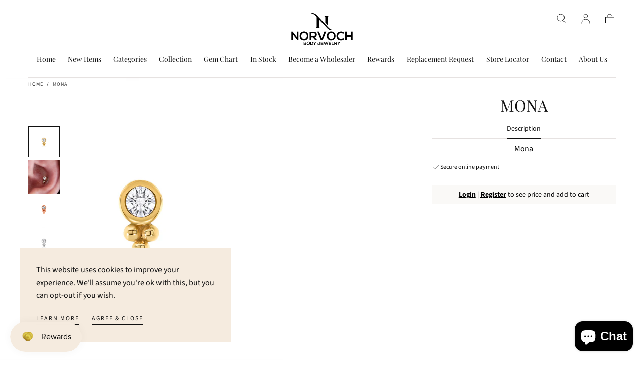

--- FILE ---
content_type: text/html; charset=utf-8
request_url: https://norvoch.com/products/mona
body_size: 29775
content:







    
        
        
        
    



    
    
        
        
        
    



    
    
        
        
        
    



    
    
        
        
        
    



<!doctype html>
<html class="no-js" lang="en">
  <head>
  <script src="//d1liekpayvooaz.cloudfront.net/apps/customizery/customizery.js?shop=norvochbodyjewelry.myshopify.com"></script>
  <link href="//norvoch.com/cdn/shop/t/25/assets/tiny.content.min.css?v=2219" rel="stylesheet" type="text/css" media="all" />
    <meta charset="utf-8">
    <meta http-equiv="X-UA-Compatible" content="IE=edge">
    <meta name="viewport" content="width=device-width,initial-scale=1">
    <meta name="theme-color" content="">
    <link rel="canonical" href="https://norvoch.com/products/mona">
    <link rel="preconnect" href="https://cdn.shopify.com" crossorigin><link rel="icon" type="image/png" href="//norvoch.com/cdn/shop/files/norvoch-logo-icon.svg?crop=center&height=32&v=1687467024&width=32"><link rel="preconnect" href="https://fonts.shopifycdn.com" crossorigin><title>
      Mona

        &ndash; NorVoch</title>

    
      <meta name="description" content="Mona">
    

    

<meta property="og:site_name" content="NorVoch">
<meta property="og:url" content="https://norvoch.com/products/mona">
<meta property="og:title" content="Mona">
<meta property="og:type" content="product">
<meta property="og:description" content="Mona"><meta property="og:image" content="http://norvoch.com/cdn/shop/products/NOR_2489Y.jpg?v=1684750486">
  <meta property="og:image:secure_url" content="https://norvoch.com/cdn/shop/products/NOR_2489Y.jpg?v=1684750486">
  <meta property="og:image:width" content="2000">
  <meta property="og:image:height" content="2000">
  <meta property="og:price:currency" content="USD"><meta name="twitter:card" content="summary_large_image">
<meta name="twitter:title" content="Mona">
<meta name="twitter:description" content="Mona">


    <script src="//norvoch.com/cdn/shop/t/25/assets/global.js?v=147170418125037010391692729633" defer="defer"></script>

    <script>window.performance && window.performance.mark && window.performance.mark('shopify.content_for_header.start');</script><meta name="google-site-verification" content="soTK1-5un1um_LKvyMvIRrAT5R2dFMp1Aq1-KYRZS20">
<meta id="shopify-digital-wallet" name="shopify-digital-wallet" content="/74886316305/digital_wallets/dialog">
<meta name="shopify-checkout-api-token" content="75569c435a3eef43afd18918fb23f134">
<meta id="in-context-paypal-metadata" data-shop-id="74886316305" data-venmo-supported="false" data-environment="production" data-locale="en_US" data-paypal-v4="true" data-currency="USD">
<link rel="alternate" type="application/json+oembed" href="https://norvoch.com/products/mona.oembed">
<script async="async" src="/checkouts/internal/preloads.js?locale=en-US"></script>
<script id="shopify-features" type="application/json">{"accessToken":"75569c435a3eef43afd18918fb23f134","betas":["rich-media-storefront-analytics"],"domain":"norvoch.com","predictiveSearch":true,"shopId":74886316305,"locale":"en"}</script>
<script>var Shopify = Shopify || {};
Shopify.shop = "norvochbodyjewelry.myshopify.com";
Shopify.locale = "en";
Shopify.currency = {"active":"USD","rate":"1.0"};
Shopify.country = "US";
Shopify.theme = {"name":"Hovsep - theme (Updated Sahara)","id":157889724689,"schema_name":"Sahara","schema_version":"1.0.8","theme_store_id":1926,"role":"main"};
Shopify.theme.handle = "null";
Shopify.theme.style = {"id":null,"handle":null};
Shopify.cdnHost = "norvoch.com/cdn";
Shopify.routes = Shopify.routes || {};
Shopify.routes.root = "/";</script>
<script type="module">!function(o){(o.Shopify=o.Shopify||{}).modules=!0}(window);</script>
<script>!function(o){function n(){var o=[];function n(){o.push(Array.prototype.slice.apply(arguments))}return n.q=o,n}var t=o.Shopify=o.Shopify||{};t.loadFeatures=n(),t.autoloadFeatures=n()}(window);</script>
<script id="shop-js-analytics" type="application/json">{"pageType":"product"}</script>
<script defer="defer" async type="module" src="//norvoch.com/cdn/shopifycloud/shop-js/modules/v2/client.init-shop-cart-sync_BdyHc3Nr.en.esm.js"></script>
<script defer="defer" async type="module" src="//norvoch.com/cdn/shopifycloud/shop-js/modules/v2/chunk.common_Daul8nwZ.esm.js"></script>
<script type="module">
  await import("//norvoch.com/cdn/shopifycloud/shop-js/modules/v2/client.init-shop-cart-sync_BdyHc3Nr.en.esm.js");
await import("//norvoch.com/cdn/shopifycloud/shop-js/modules/v2/chunk.common_Daul8nwZ.esm.js");

  window.Shopify.SignInWithShop?.initShopCartSync?.({"fedCMEnabled":true,"windoidEnabled":true});

</script>
<script>(function() {
  var isLoaded = false;
  function asyncLoad() {
    if (isLoaded) return;
    isLoaded = true;
    var urls = ["https:\/\/cdn.nfcube.com\/instafeed-87153bf0cb09df3fc8bc0205e5332158.js?shop=norvochbodyjewelry.myshopify.com","\/\/cdn.shopify.com\/proxy\/d79766b98e43109adb4b2d8ee81d73f808298a17de51f3d80fcbcbae91b808e3\/d11gyepaze0qmc.cloudfront.net\/assets\/js\/order-lookup-by-hulkapps.js?shop=norvochbodyjewelry.myshopify.com\u0026sp-cache-control=cHVibGljLCBtYXgtYWdlPTkwMA","https:\/\/static.klaviyo.com\/onsite\/js\/klaviyo.js?company_id=UqdpQ9\u0026shop=norvochbodyjewelry.myshopify.com"];
    for (var i = 0; i < urls.length; i++) {
      var s = document.createElement('script');
      s.type = 'text/javascript';
      s.async = true;
      s.src = urls[i];
      var x = document.getElementsByTagName('script')[0];
      x.parentNode.insertBefore(s, x);
    }
  };
  if(window.attachEvent) {
    window.attachEvent('onload', asyncLoad);
  } else {
    window.addEventListener('load', asyncLoad, false);
  }
})();</script>
<script id="__st">var __st={"a":74886316305,"offset":-28800,"reqid":"e9506020-8652-40ec-806f-b37663530b1e-1768963072","pageurl":"norvoch.com\/products\/mona","u":"10a4a023c903","p":"product","rtyp":"product","rid":8415775883537};</script>
<script>window.ShopifyPaypalV4VisibilityTracking = true;</script>
<script id="form-persister">!function(){'use strict';const t='contact',e='new_comment',n=[[t,t],['blogs',e],['comments',e],[t,'customer']],o='password',r='form_key',c=['recaptcha-v3-token','g-recaptcha-response','h-captcha-response',o],s=()=>{try{return window.sessionStorage}catch{return}},i='__shopify_v',u=t=>t.elements[r],a=function(){const t=[...n].map((([t,e])=>`form[action*='/${t}']:not([data-nocaptcha='true']) input[name='form_type'][value='${e}']`)).join(',');var e;return e=t,()=>e?[...document.querySelectorAll(e)].map((t=>t.form)):[]}();function m(t){const e=u(t);a().includes(t)&&(!e||!e.value)&&function(t){try{if(!s())return;!function(t){const e=s();if(!e)return;const n=u(t);if(!n)return;const o=n.value;o&&e.removeItem(o)}(t);const e=Array.from(Array(32),(()=>Math.random().toString(36)[2])).join('');!function(t,e){u(t)||t.append(Object.assign(document.createElement('input'),{type:'hidden',name:r})),t.elements[r].value=e}(t,e),function(t,e){const n=s();if(!n)return;const r=[...t.querySelectorAll(`input[type='${o}']`)].map((({name:t})=>t)),u=[...c,...r],a={};for(const[o,c]of new FormData(t).entries())u.includes(o)||(a[o]=c);n.setItem(e,JSON.stringify({[i]:1,action:t.action,data:a}))}(t,e)}catch(e){console.error('failed to persist form',e)}}(t)}const f=t=>{if('true'===t.dataset.persistBound)return;const e=function(t,e){const n=function(t){return'function'==typeof t.submit?t.submit:HTMLFormElement.prototype.submit}(t).bind(t);return function(){let t;return()=>{t||(t=!0,(()=>{try{e(),n()}catch(t){(t=>{console.error('form submit failed',t)})(t)}})(),setTimeout((()=>t=!1),250))}}()}(t,(()=>{m(t)}));!function(t,e){if('function'==typeof t.submit&&'function'==typeof e)try{t.submit=e}catch{}}(t,e),t.addEventListener('submit',(t=>{t.preventDefault(),e()})),t.dataset.persistBound='true'};!function(){function t(t){const e=(t=>{const e=t.target;return e instanceof HTMLFormElement?e:e&&e.form})(t);e&&m(e)}document.addEventListener('submit',t),document.addEventListener('DOMContentLoaded',(()=>{const e=a();for(const t of e)f(t);var n;n=document.body,new window.MutationObserver((t=>{for(const e of t)if('childList'===e.type&&e.addedNodes.length)for(const t of e.addedNodes)1===t.nodeType&&'FORM'===t.tagName&&a().includes(t)&&f(t)})).observe(n,{childList:!0,subtree:!0,attributes:!1}),document.removeEventListener('submit',t)}))}()}();</script>
<script integrity="sha256-4kQ18oKyAcykRKYeNunJcIwy7WH5gtpwJnB7kiuLZ1E=" data-source-attribution="shopify.loadfeatures" defer="defer" src="//norvoch.com/cdn/shopifycloud/storefront/assets/storefront/load_feature-a0a9edcb.js" crossorigin="anonymous"></script>
<script data-source-attribution="shopify.dynamic_checkout.dynamic.init">var Shopify=Shopify||{};Shopify.PaymentButton=Shopify.PaymentButton||{isStorefrontPortableWallets:!0,init:function(){window.Shopify.PaymentButton.init=function(){};var t=document.createElement("script");t.src="https://norvoch.com/cdn/shopifycloud/portable-wallets/latest/portable-wallets.en.js",t.type="module",document.head.appendChild(t)}};
</script>
<script data-source-attribution="shopify.dynamic_checkout.buyer_consent">
  function portableWalletsHideBuyerConsent(e){var t=document.getElementById("shopify-buyer-consent"),n=document.getElementById("shopify-subscription-policy-button");t&&n&&(t.classList.add("hidden"),t.setAttribute("aria-hidden","true"),n.removeEventListener("click",e))}function portableWalletsShowBuyerConsent(e){var t=document.getElementById("shopify-buyer-consent"),n=document.getElementById("shopify-subscription-policy-button");t&&n&&(t.classList.remove("hidden"),t.removeAttribute("aria-hidden"),n.addEventListener("click",e))}window.Shopify?.PaymentButton&&(window.Shopify.PaymentButton.hideBuyerConsent=portableWalletsHideBuyerConsent,window.Shopify.PaymentButton.showBuyerConsent=portableWalletsShowBuyerConsent);
</script>
<script data-source-attribution="shopify.dynamic_checkout.cart.bootstrap">document.addEventListener("DOMContentLoaded",(function(){function t(){return document.querySelector("shopify-accelerated-checkout-cart, shopify-accelerated-checkout")}if(t())Shopify.PaymentButton.init();else{new MutationObserver((function(e,n){t()&&(Shopify.PaymentButton.init(),n.disconnect())})).observe(document.body,{childList:!0,subtree:!0})}}));
</script>
<link id="shopify-accelerated-checkout-styles" rel="stylesheet" media="screen" href="https://norvoch.com/cdn/shopifycloud/portable-wallets/latest/accelerated-checkout-backwards-compat.css" crossorigin="anonymous">
<style id="shopify-accelerated-checkout-cart">
        #shopify-buyer-consent {
  margin-top: 1em;
  display: inline-block;
  width: 100%;
}

#shopify-buyer-consent.hidden {
  display: none;
}

#shopify-subscription-policy-button {
  background: none;
  border: none;
  padding: 0;
  text-decoration: underline;
  font-size: inherit;
  cursor: pointer;
}

#shopify-subscription-policy-button::before {
  box-shadow: none;
}

      </style>

<script>window.performance && window.performance.mark && window.performance.mark('shopify.content_for_header.end');</script>
<style data-shopify>

  @font-face {
  font-family: "Source Sans Pro";
  font-weight: 400;
  font-style: normal;
  font-display: swap;
  src: url("//norvoch.com/cdn/fonts/source_sans_pro/sourcesanspro_n4.50ae3e156aed9a794db7e94c4d00984c7b66616c.woff2") format("woff2"),
       url("//norvoch.com/cdn/fonts/source_sans_pro/sourcesanspro_n4.d1662e048bd96ae7123e46600ff9744c0d84502d.woff") format("woff");
}

  
  @font-face {
  font-family: "Source Sans Pro";
  font-weight: 400;
  font-style: normal;
  font-display: swap;
  src: url("//norvoch.com/cdn/fonts/source_sans_pro/sourcesanspro_n4.50ae3e156aed9a794db7e94c4d00984c7b66616c.woff2") format("woff2"),
       url("//norvoch.com/cdn/fonts/source_sans_pro/sourcesanspro_n4.d1662e048bd96ae7123e46600ff9744c0d84502d.woff") format("woff");
}

  @font-face {
  font-family: "Source Sans Pro";
  font-weight: 700;
  font-style: normal;
  font-display: swap;
  src: url("//norvoch.com/cdn/fonts/source_sans_pro/sourcesanspro_n7.41cbad1715ffa6489ec3aab1c16fda6d5bdf2235.woff2") format("woff2"),
       url("//norvoch.com/cdn/fonts/source_sans_pro/sourcesanspro_n7.01173495588557d2be0eb2bb2ecdf8e4f01cf917.woff") format("woff");
}

  @font-face {
  font-family: "Source Sans Pro";
  font-weight: 400;
  font-style: italic;
  font-display: swap;
  src: url("//norvoch.com/cdn/fonts/source_sans_pro/sourcesanspro_i4.130f29b9baa0095b80aea9236ca9ef6ab0069c67.woff2") format("woff2"),
       url("//norvoch.com/cdn/fonts/source_sans_pro/sourcesanspro_i4.6146c8c8ae7b8853ccbbc8b859fcf805016ee743.woff") format("woff");
}

  @font-face {
  font-family: "Source Sans Pro";
  font-weight: 700;
  font-style: italic;
  font-display: swap;
  src: url("//norvoch.com/cdn/fonts/source_sans_pro/sourcesanspro_i7.98bb15b3a23880a6e1d86ade6dbb197526ff768d.woff2") format("woff2"),
       url("//norvoch.com/cdn/fonts/source_sans_pro/sourcesanspro_i7.6274cea5e22a575d33653322a4399caadffb1338.woff") format("woff");
}

  @font-face {
  font-family: "Playfair Display";
  font-weight: 400;
  font-style: normal;
  font-display: swap;
  src: url("//norvoch.com/cdn/fonts/playfair_display/playfairdisplay_n4.9980f3e16959dc89137cc1369bfc3ae98af1deb9.woff2") format("woff2"),
       url("//norvoch.com/cdn/fonts/playfair_display/playfairdisplay_n4.c562b7c8e5637886a811d2a017f9e023166064ee.woff") format("woff");
}

  @font-face {
  font-family: Poppins;
  font-weight: 400;
  font-style: normal;
  font-display: swap;
  src: url("//norvoch.com/cdn/fonts/poppins/poppins_n4.0ba78fa5af9b0e1a374041b3ceaadf0a43b41362.woff2") format("woff2"),
       url("//norvoch.com/cdn/fonts/poppins/poppins_n4.214741a72ff2596839fc9760ee7a770386cf16ca.woff") format("woff");
}


  :root {
    --font-body-family: "Source Sans Pro", sans-serif;
    --font-body-style: normal;
    --font-body-weight: 400;

    --font-heading-family: "Playfair Display", serif;
    --font-heading-style: normal;
    --font-heading-weight: 400;

    --font-button-family: Poppins, sans-serif;
    --font-button-style: normal;
    --font-button-weight: 400;

    --font-heading-letter-spacing: 0;
    --font-heading-text-transform: uppercase;

    --font-body-scale: 1.0;
    --font-heading-scale: 1.0;

    --font-weight-normal: 400;
    --font-weight-bold: 700;
    --font-weight-light: ;

    --line-height-extra-small: 1;
    --line-height-small: 1.3;
    --line-height-medium: 1.6;

    --letter-spacing-extra-small: .05rem;
    --letter-spacing-small: .1rem;
    --letter-spacing-medium: .2rem;

    --font-size-extra-small: 1rem;
    --font-size-small: 1.2rem;
    --font-size-medium: 1.4rem;
    --font-size-large: 1.6rem;
    --font-size-extra-large: 1.8rem;

    --font-size-static-extra-small: 1rem;
    --font-size-static-small: 1.2rem;
    --font-size-static-medium: 1.4rem;
    --font-size-static-large: 1.6rem;
    --font-size-static-extra-large: 1.8rem;

    /* Typography */
    --color-heading-text: #111111;
    --color-body-text: #5e5a59;

    /* Buttons and links */
    --color-button-outlined-text: #111111;
    --color-button-outlined-background: rgba(0,0,0,0);
    --color-button-filled-text: #ffffff;
    --color-button-filled-background: #111111;

    --color-button-background: transparent;
    --color-button-outline: #ffffff;
    --color-button-text: #ffffff;

    --color-form-text: #111111;
    --color-form-button-text: #ffffff;

    --button-border-radius: 0;
    --button-text-transform: button--uppercase;
    --input-border-radius: 0;

    /* Other elements */
    --color-link: #333232;
    --color-link-text: #111111;
    --color-default-link-text: #111111;
    --color-tag-text: #111111;
    --color-tag-background: #ffffff;
    --color-border-elements: #e6e2e1;
    --color-cart-number-text: #111111;
    --color-shipping-bar-progress: #cd9b77;

    /* Backgrounds */
    --color-body-background: #ffffff;
    --color-image-background: #f5ebdf;
    --color-body-background-transparent-50: rgba(255, 255, 255, 0.5);
    --color-popup-background: #ffffff;

    /* Background Colors */
    --color-background-primary: #000000;
    --color-background-inverse: #ffffff;
    --color-background-light: #e6e2e1;
    --color-background-dark: #333232;
    --color-background-accent-1: #f5ebdf;
    --color-background-accent-2: #cedfdc;

    /* Text Colors */
    --color-text-primary: #111111;
    --color-text-secondary: #cd9b77;
    --color-text-inverse: #ffffff;

    /* Text default */
    --color-heading-text-default: #111111;
    --color-body-text-default: #5e5a59;

    --color-link-text-default: #111111;
    --color-default-link-text-default: #111111;

    /* Text secondary */
    --color-heading-text-secondary: #cd9b77;
    --color-body-text-secondary: #cd9b77;

    /* Text inverse */
    --color-heading-text-inverse: #ffffff;
    --color-body-text-inverse: #ffffff;

    --color-link-text-inverse: #ffffff;
    --color-default-link-text-inverse: #ffffff;

    /* Default section style */
    --color-default-background: #ffffff;
    --color-default-image-background: #f5ebdf;
    --color-default-border-elements: #e6e2e1;

    /* Secondary section style */
    --color-secondary-background: #cd9b77;
    --color-secondary-image-background: #f5ebdf;
    --color-secondary-border-elements: #e6e2e1;

    --color-button-hover-text: var(--color-button-text-inverse);
    --color-button-hover-outline: var(--color-button-outline);
    --color-button-hover-background: var(--color-button-outline);

    --color-success: #6BBD4F;
    --color-alert: #FAC151;
    --color-error: #D84339;
    --color-price-accent: #CD9B77;

    --color-white: #fff;
    --color-black: #111;
    --color-light: #ddd;

    --media-overlay-gradient-desktop: linear-gradient(180deg, rgba(0, 0, 0, 0) 0%, rgba(0, 0, 0, 0) 100%)
    --media-overlay-gradient-mobile: linear-gradient(180deg, rgba(0, 0, 0, 0) 0%, rgba(0, 0, 0, 0) 100%)
    --gradient-black: linear-gradient(180deg, rgba(0, 0, 0, 0) 0%, rgba(0, 0, 0, 0.2) 100%);
    --gradient-overlay-horizontal: linear-gradient(0deg, rgba(0, 0, 0, 0.2), rgba(0, 0, 0, 0.2));
    --color-popup-overlay: rgba(0, 0, 0, 0.5);

    --page-width: 1440px;
    --page-width-md: 880px;
    --page-width-xs: 656px;
    --page-gutter: 2.4rem;

    --section-vertical-padding: 7.6rem;
    --section-vertical-padding-desktop: 9.6rem;

    --section-spacing-unit-desktop: 1.6rem;
    --section-spacing-unit-mobile:  1.2rem;

    --duration-short: 200ms;
    --duration-default: 300ms;
    --duration-long: 400ms;
    --duration-extra-long: 600ms;

    --z-header: 800;
    --z-modals: 900;

    --header-top-position: calc(var(--header-height) + var(--announcement-bar-top));

    --card-media-padding: 100%;

    --collection-sidebar-top: 0;

    --theme-js-animations-on-mobile: fade-in 800ms forwards paused;
  }

  

  @media screen and (min-width: 750px) {
    :root {
      --font-size-extra-small: 1.2rem;
      --font-size-small: 1.4rem;
      --font-size-medium: 1.6rem;
      --font-size-large: 1.8rem;
      --font-size-extra-large: 2rem;

      --page-gutter: 3.6rem;

      --section-vertical-padding: 8.6rem;
    }
  }

  @media screen and (min-width: 990px) {
    :root {
      --page-gutter: 4rem;

      --section-vertical-padding: 9.6rem;
    }
  }

  @media screen and (min-width: 1100px) {
    :root {
      --page-gutter: 5.6rem;
    }
  }</style><link href="//norvoch.com/cdn/shop/t/25/assets/base.css?v=90342070109390312171692729633" rel="stylesheet" type="text/css" media="all" />
    <link
      rel="stylesheet"
      href="//norvoch.com/cdn/shop/t/25/assets/component-drawer.css?v=52703462715798372081692729633"
      media="print"
      onload="this.media='all'"><link
        rel="stylesheet"
        href="//norvoch.com/cdn/shop/t/25/assets/component-predictive-search.css?v=113247692658882351871692729633"
        media="print"
        onload="this.media='all'">

      <script src="//norvoch.com/cdn/shop/t/25/assets/predictive-search.js?v=92622284360457197551692729633" defer="defer"></script>

      <noscript><link href="//norvoch.com/cdn/shop/t/25/assets/component-predictive-search.css?v=113247692658882351871692729633" rel="stylesheet" type="text/css" media="all" /></noscript><noscript>
      <link href="//norvoch.com/cdn/shop/t/25/assets/component-drawer.css?v=52703462715798372081692729633" rel="stylesheet" type="text/css" media="all" />
    </noscript>

    <link href="//norvoch.com/cdn/shop/t/25/assets/swiper-bundle.min.css?v=58569480782238493651692729633" rel="stylesheet" type="text/css" media="all" />
<link
        rel="preload"
        as="font"
        href="//norvoch.com/cdn/fonts/playfair_display/playfairdisplay_n4.9980f3e16959dc89137cc1369bfc3ae98af1deb9.woff2"
        type="font/woff2"
        crossorigin><link
        rel="preload"
        as="font"
        href="//norvoch.com/cdn/fonts/source_sans_pro/sourcesanspro_n4.50ae3e156aed9a794db7e94c4d00984c7b66616c.woff2"
        type="font/woff2"
        crossorigin><script>
      document.documentElement.className = document.documentElement.className.replace('no-js', 'js');

      if (Shopify.designMode) {
        document.documentElement.classList.add('shopify-design-mode');
      }
    </script><script src="//norvoch.com/cdn/shop/t/25/assets/swiper-bundle.min.js?v=135098650070187225781692729633" defer="defer"></script>
    <script src="//norvoch.com/cdn/shop/t/25/assets/bodyScrollLock.min.js?v=54831410435734691211692729633" defer="defer"></script>
    <script src="//norvoch.com/cdn/shop/t/25/assets/lazysizes.min.js?v=134355369821296239011692729633" defer="defer"></script>
  

<style id="hide-price-guest-style" type="text/css">
    .hide-price-guest, .hidePrice, .current_price.js-current-price .money, .product__installments, .price__container, form[action*="/cart/add"] input[type="submit"], form[action*="/cart/add"] button, .shopify-payment-button, .cb_bundles, button.quick-add-btn, .quickshop-button, .atc--button {
        display:none !important;
    }
    .show-price-guest .hide-price-guest, .show-price-guest .hidePrice, .show-price-guest.product-price  .money, .cart__footer .totals .hide-price-guest, .cart__footer .totals .hidePrice, .show-price-guest .product__installments, .show-price-guest .price__container {
        display:inline !important;
    }
    .wp-not-logged-wrapper {
        padding: 8px !important;
        text-align: center !important;
        position: relative;
        z-index: 2;
    }
    .wp-not-logged-wrapper p {
        margin: 0;
        padding: 0;
    }
    .wp-not-logged-wrapper a {
        text-decoration: underline;
        cursor: pointer;
    } .grid--view-items .full-width-link {margin-bottom: 55px;} .price-separator {display: none;}
</style>


<script>
    var customerIsLogged = false;
    var customerIsLoggedBasic = false;
    var webPandaHidePriceSettings = {"subscription": 1, "hide_price_enabled": true, "message": "{LOGIN} | {REGISTRATION} to see price and add to cart", "message_logged_customers": "The product is not available for your account", "label_login": "Login", "label_registration": "Register", "font_size": 14.0, "style_by_page": false, "font_size_listing_page": 14.0, "font_size_product_page": 14.0, "font_size_search_page": 14.0, "text_color": "#000000", "has_background_color": true, "background_color": "#faf9f7", "has_border": false, "border_width": 2.0, "border_color": "#e2a192", "border_radius": 0.0, "has_custom_login": false, "login_url": null, "has_custom_registration": true, "registration_url": "https://norvochbodyjewelry.myshopify.com/apps/wpdapp", "by_product_id": false, "by_product_tags": false, "by_collection": false, "product_tags": "", "language_config": "", "by_customer_tags": false, "customer_tags": "", "depth": 5, "depth_on_search": 5, "depth_on_listings": 0, "parent_depth": 3, "parent_depth_on_search": 2, "custom_price_selector": ".product__installments", "custom_cart_selector": null, "force_hide_on_cart": false, "force_price_selector": ".price__container", "force_cart_selector": null, "cart_display": null, "redirect_after_login": true}
    
    window.onload = function() {
                        let removeWpPHidePrice = true;
                        let pageScripts = document.getElementsByTagName("script");
                        for (var i = 0; i < pageScripts.length; i++) {
                            if (pageScripts[i].src.includes('assets/hide_main.js')) {
                                removeWpPHidePrice = false;
                            }
                        }
                        if (removeWpPHidePrice) {
                            let appStyle = document.getElementById("hide-price-guest-style");
                            appStyle.remove();
                        }
                    }
</script>
<script>window.is_hulkpo_installed=true</script>
  
  <meta name="google-site-verification" content="ALOqT0C7EE_IdiZzskNqIRQa1yiJmHfaCY8sqeBfh2Y" />
  <script type='text/javascript'>
  window.smartlook||(function(d) {
    var o=smartlook=function(){ o.api.push(arguments)},h=d.getElementsByTagName('head')[0];
    var c=d.createElement('script');o.api=new Array();c.async=true;c.type='text/javascript';
    c.charset='utf-8';c.src='https://web-sdk.smartlook.com/recorder.js';h.appendChild(c);
    })(document);
    smartlook('init', '5cf9d36778d4c868cdd26feb95e7d97b11e38656', { region: 'eu' });

  // Enable recording numbers
  smartlook('record', { numbers: true });

</script>
  <!-- BEGIN app block: shopify://apps/webpanda-login-to-see-price/blocks/app-embed/e096f673-8110-4907-bc30-a026a34a7e70 -->



<style type="text/css">
    .wp-not-logged-wrapper {
        padding: 8px !important;
        text-align: center !important;
        position: relative;
        z-index: 2;
    }
    .wp-not-logged-wrapper p {
        margin: 0;
        padding: 0;
    }
    .wp-not-logged-wrapper a {
        text-decoration: underline;
        cursor: pointer;
    }

    .price.price--on-sale.show-price-guest .price__sale,
    .show-price-guest.price:not(.price--on-sale) .price__regular,
    .price.price--on-sale .show-price-guest .price__sale,
    .price:not(.price--on-sale) .show-price-guest .price__regular,
    .cart__items .hide-price-guest,
    .mini-cart .hide-price-guest,
    .miniCart .hide-price-guest {
        display: block !important;
    }

    
</style>




<script>
    var wpbCustomerIsLogged = false;
    var wpbCustomerIsLoggedBasic = false;
    
        let wpbHidePriceSettings = false;
    
</script>

<!-- END app block --><!-- BEGIN app block: shopify://apps/sk-form-builder/blocks/app/f3e35b58-5874-4ef2-8e03-c92cda6e49eb --><div class="skformscript" data-src="https://cdn.shopify.com/extensions/019bdbab-5336-76e5-90fa-d09ecea9b92a/formbuilder-theme-app-263/assets/skform.js"></div>

<script>
	window.skplan = {"freeplan":false,"plan":1,"billable":true};
</script>
<!-- END app block --><!-- BEGIN app block: shopify://apps/pumper-bundles/blocks/app-embed/0856870d-2aca-4b1e-a662-cf1797f61270 --><meta name="format-detection" content="telephone=no">

  

  

  
  



<!-- END app block --><!-- BEGIN app block: shopify://apps/hulk-product-options/blocks/app-embed/380168ef-9475-4244-a291-f66b189208b5 --><!-- BEGIN app snippet: hulkapps_product_options --><script>
    
        window.hulkapps = {
        shop_slug: "norvochbodyjewelry",
        store_id: "norvochbodyjewelry.myshopify.com",
        money_format: "<span class=hide-price-guest>${{amount}}</span>",
        cart: null,
        product: null,
        product_collections: null,
        product_variants: null,
        is_volume_discount: null,
        is_product_option: true,
        product_id: null,
        page_type: null,
        po_url: "https://productoption.hulkapps.com",
        po_proxy_url: "https://norvoch.com",
        vd_url: "https://volumediscount.hulkapps.com",
        customer: null,
        hulkapps_extension_js: true

    }
    window.is_hulkpo_installed=true
    

      window.hulkapps.page_type = "cart";
      window.hulkapps.cart = {"note":null,"attributes":{},"original_total_price":0,"total_price":0,"total_discount":0,"total_weight":0.0,"item_count":0,"items":[],"requires_shipping":false,"currency":"USD","items_subtotal_price":0,"cart_level_discount_applications":[],"checkout_charge_amount":0}
      if (typeof window.hulkapps.cart.items == "object") {
        for (var i=0; i<window.hulkapps.cart.items.length; i++) {
          ["sku", "grams", "vendor", "url", "image", "handle", "requires_shipping", "product_type", "product_description"].map(function(a) {
            delete window.hulkapps.cart.items[i][a]
          })
        }
      }
      window.hulkapps.cart_collections = {}
      

    
      window.hulkapps.page_type = "product"
      window.hulkapps.product_id = "8415775883537";
      window.hulkapps.product = {"id":8415775883537,"title":"Mona","handle":"mona","description":"Mona","published_at":"2023-05-22T03:11:37-07:00","created_at":"2023-05-22T03:11:38-07:00","vendor":"NorVoch","type":"Ends with Gems","tags":["14k Gold","18K GOLD","Bezel","Ends with Gems","Gold","opt-Gem Size: 2.5mm","opt-Gem Size: 2mm","opt-Gem Size: 3.5mm","opt-Gem Size: 3mm","opt-Gem: Amethyst","opt-Gem: Amethyst CZ","opt-Gem: Aqua CZ","opt-Gem: Black CZ","opt-Gem: Blue CZ","opt-Gem: Blue Sapphire","opt-Gem: Blue Topaz","opt-Gem: Champagne CZ","opt-Gem: Chrome","opt-Gem: Citrine","opt-Gem: Coffee CZ","opt-Gem: Dark Blue CZ","opt-Gem: Dark Pink CZ","opt-Gem: Diamond","opt-Gem: Electric Grass Green CZ","opt-Gem: Emerald CZ","opt-Gem: Garnet","opt-Gem: Grass Green CZ","opt-Gem: Green Agate","opt-Gem: Green CZ","opt-Gem: Lavender CZ","opt-Gem: Light Pink CZ","opt-Gem: Opal","opt-Gem: Orange CZ","opt-Gem: Pale Aqua CZ","opt-Gem: Peridot","opt-Gem: Pink Topaz","opt-Gem: Purple CZ","opt-Gem: Rainbow Topaz","opt-Gem: Red CZ","opt-Gem: Ruby","opt-Gem: Smokey Quartz","opt-Gem: White CZ","opt-Gem: White Topaz","opt-Gem: Yellow CZ","opt-Gold Color: 14K Rose","opt-Gold Color: 14K White","opt-Gold Color: 14K Yellow","opt-Gold Color: 18K Rose","opt-Gold Color: 18K White","opt-Gold Color: 18K Yellow","opt-Pin: 14g threaded","opt-Pin: 16g threaded","opt-Pin: 25g threadless"],"price":7200,"price_min":7200,"price_max":7200,"available":true,"price_varies":false,"compare_at_price":null,"compare_at_price_min":0,"compare_at_price_max":0,"compare_at_price_varies":false,"variants":[{"id":45238125986065,"title":"Default Title","option1":"Default Title","option2":null,"option3":null,"sku":"SKU 55808","requires_shipping":true,"taxable":true,"featured_image":null,"available":true,"name":"Mona","public_title":null,"options":["Default Title"],"price":7200,"weight":0,"compare_at_price":null,"inventory_management":null,"barcode":"","requires_selling_plan":false,"selling_plan_allocations":[]}],"images":["\/\/norvoch.com\/cdn\/shop\/products\/NOR_2489Y.jpg?v=1684750486","\/\/norvoch.com\/cdn\/shop\/files\/Screenshot_2025-11-17_143913.png?v=1763419169","\/\/norvoch.com\/cdn\/shop\/products\/NOR_2489.jpg?v=1763419169","\/\/norvoch.com\/cdn\/shop\/products\/NOR_2489W.jpg?v=1763419169"],"featured_image":"\/\/norvoch.com\/cdn\/shop\/products\/NOR_2489Y.jpg?v=1684750486","options":["Title"],"media":[{"alt":null,"id":34013443916049,"position":1,"preview_image":{"aspect_ratio":1.0,"height":2000,"width":2000,"src":"\/\/norvoch.com\/cdn\/shop\/products\/NOR_2489Y.jpg?v=1684750486"},"aspect_ratio":1.0,"height":2000,"media_type":"image","src":"\/\/norvoch.com\/cdn\/shop\/products\/NOR_2489Y.jpg?v=1684750486","width":2000},{"alt":null,"id":43475334070545,"position":2,"preview_image":{"aspect_ratio":0.875,"height":472,"width":413,"src":"\/\/norvoch.com\/cdn\/shop\/files\/Screenshot_2025-11-17_143913.png?v=1763419169"},"aspect_ratio":0.875,"height":472,"media_type":"image","src":"\/\/norvoch.com\/cdn\/shop\/files\/Screenshot_2025-11-17_143913.png?v=1763419169","width":413},{"alt":null,"id":34013443948817,"position":3,"preview_image":{"aspect_ratio":1.0,"height":2000,"width":2000,"src":"\/\/norvoch.com\/cdn\/shop\/products\/NOR_2489.jpg?v=1763419169"},"aspect_ratio":1.0,"height":2000,"media_type":"image","src":"\/\/norvoch.com\/cdn\/shop\/products\/NOR_2489.jpg?v=1763419169","width":2000},{"alt":null,"id":34013443981585,"position":4,"preview_image":{"aspect_ratio":1.0,"height":2000,"width":2000,"src":"\/\/norvoch.com\/cdn\/shop\/products\/NOR_2489W.jpg?v=1763419169"},"aspect_ratio":1.0,"height":2000,"media_type":"image","src":"\/\/norvoch.com\/cdn\/shop\/products\/NOR_2489W.jpg?v=1763419169","width":2000}],"requires_selling_plan":false,"selling_plan_groups":[],"content":"Mona"}

      window.hulkapps.product_collection = []
      
        window.hulkapps.product_collection.push(449785037073)
      
        window.hulkapps.product_collection.push(443689042193)
      

      window.hulkapps.product_variant = []
      
        window.hulkapps.product_variant.push(45238125986065)
      

      window.hulkapps.product_collections = window.hulkapps.product_collection.toString();
      window.hulkapps.product_variants = window.hulkapps.product_variant.toString();

    

</script>

<!-- END app snippet --><!-- END app block --><!-- BEGIN app block: shopify://apps/klaviyo-email-marketing-sms/blocks/klaviyo-onsite-embed/2632fe16-c075-4321-a88b-50b567f42507 -->












  <script async src="https://static.klaviyo.com/onsite/js/UqdpQ9/klaviyo.js?company_id=UqdpQ9"></script>
  <script>!function(){if(!window.klaviyo){window._klOnsite=window._klOnsite||[];try{window.klaviyo=new Proxy({},{get:function(n,i){return"push"===i?function(){var n;(n=window._klOnsite).push.apply(n,arguments)}:function(){for(var n=arguments.length,o=new Array(n),w=0;w<n;w++)o[w]=arguments[w];var t="function"==typeof o[o.length-1]?o.pop():void 0,e=new Promise((function(n){window._klOnsite.push([i].concat(o,[function(i){t&&t(i),n(i)}]))}));return e}}})}catch(n){window.klaviyo=window.klaviyo||[],window.klaviyo.push=function(){var n;(n=window._klOnsite).push.apply(n,arguments)}}}}();</script>

  
    <script id="viewed_product">
      if (item == null) {
        var _learnq = _learnq || [];

        var MetafieldReviews = null
        var MetafieldYotpoRating = null
        var MetafieldYotpoCount = null
        var MetafieldLooxRating = null
        var MetafieldLooxCount = null
        var okendoProduct = null
        var okendoProductReviewCount = null
        var okendoProductReviewAverageValue = null
        try {
          // The following fields are used for Customer Hub recently viewed in order to add reviews.
          // This information is not part of __kla_viewed. Instead, it is part of __kla_viewed_reviewed_items
          MetafieldReviews = {};
          MetafieldYotpoRating = null
          MetafieldYotpoCount = null
          MetafieldLooxRating = null
          MetafieldLooxCount = null

          okendoProduct = null
          // If the okendo metafield is not legacy, it will error, which then requires the new json formatted data
          if (okendoProduct && 'error' in okendoProduct) {
            okendoProduct = null
          }
          okendoProductReviewCount = okendoProduct ? okendoProduct.reviewCount : null
          okendoProductReviewAverageValue = okendoProduct ? okendoProduct.reviewAverageValue : null
        } catch (error) {
          console.error('Error in Klaviyo onsite reviews tracking:', error);
        }

        var item = {
          Name: "Mona",
          ProductID: 8415775883537,
          Categories: ["Ends","Ends with Gems"],
          ImageURL: "https://norvoch.com/cdn/shop/products/NOR_2489Y_grande.jpg?v=1684750486",
          URL: "https://norvoch.com/products/mona",
          Brand: "NorVoch",
          Price: "$72.00",
          Value: "72.00",
          CompareAtPrice: "$0.00"
        };
        _learnq.push(['track', 'Viewed Product', item]);
        _learnq.push(['trackViewedItem', {
          Title: item.Name,
          ItemId: item.ProductID,
          Categories: item.Categories,
          ImageUrl: item.ImageURL,
          Url: item.URL,
          Metadata: {
            Brand: item.Brand,
            Price: item.Price,
            Value: item.Value,
            CompareAtPrice: item.CompareAtPrice
          },
          metafields:{
            reviews: MetafieldReviews,
            yotpo:{
              rating: MetafieldYotpoRating,
              count: MetafieldYotpoCount,
            },
            loox:{
              rating: MetafieldLooxRating,
              count: MetafieldLooxCount,
            },
            okendo: {
              rating: okendoProductReviewAverageValue,
              count: okendoProductReviewCount,
            }
          }
        }]);
      }
    </script>
  




  <script>
    window.klaviyoReviewsProductDesignMode = false
  </script>







<!-- END app block --><script src="https://cdn.shopify.com/extensions/019bd23c-6e92-79be-8370-1ae3b9a72ac5/hide-price-3-99/assets/hide_main.js" type="text/javascript" defer="defer"></script>
<script src="https://cdn.shopify.com/extensions/019bdd7a-c110-7969-8f1c-937dfc03ea8a/smile-io-272/assets/smile-loader.js" type="text/javascript" defer="defer"></script>
<script src="https://cdn.shopify.com/extensions/019bdbab-5336-76e5-90fa-d09ecea9b92a/formbuilder-theme-app-263/assets/formbuilder.js" type="text/javascript" defer="defer"></script>
<link href="https://cdn.shopify.com/extensions/019bdbab-5336-76e5-90fa-d09ecea9b92a/formbuilder-theme-app-263/assets/formbuilder.css" rel="stylesheet" type="text/css" media="all">
<script src="https://cdn.shopify.com/extensions/e8878072-2f6b-4e89-8082-94b04320908d/inbox-1254/assets/inbox-chat-loader.js" type="text/javascript" defer="defer"></script>
<script src="https://cdn.shopify.com/extensions/019b9c2b-77f8-7b74-afb5-bcf1f8a2c57e/productoption-172/assets/hulkcode.js" type="text/javascript" defer="defer"></script>
<link href="https://cdn.shopify.com/extensions/019b9c2b-77f8-7b74-afb5-bcf1f8a2c57e/productoption-172/assets/hulkcode.css" rel="stylesheet" type="text/css" media="all">
<link href="https://monorail-edge.shopifysvc.com" rel="dns-prefetch">
<script>(function(){if ("sendBeacon" in navigator && "performance" in window) {try {var session_token_from_headers = performance.getEntriesByType('navigation')[0].serverTiming.find(x => x.name == '_s').description;} catch {var session_token_from_headers = undefined;}var session_cookie_matches = document.cookie.match(/_shopify_s=([^;]*)/);var session_token_from_cookie = session_cookie_matches && session_cookie_matches.length === 2 ? session_cookie_matches[1] : "";var session_token = session_token_from_headers || session_token_from_cookie || "";function handle_abandonment_event(e) {var entries = performance.getEntries().filter(function(entry) {return /monorail-edge.shopifysvc.com/.test(entry.name);});if (!window.abandonment_tracked && entries.length === 0) {window.abandonment_tracked = true;var currentMs = Date.now();var navigation_start = performance.timing.navigationStart;var payload = {shop_id: 74886316305,url: window.location.href,navigation_start,duration: currentMs - navigation_start,session_token,page_type: "product"};window.navigator.sendBeacon("https://monorail-edge.shopifysvc.com/v1/produce", JSON.stringify({schema_id: "online_store_buyer_site_abandonment/1.1",payload: payload,metadata: {event_created_at_ms: currentMs,event_sent_at_ms: currentMs}}));}}window.addEventListener('pagehide', handle_abandonment_event);}}());</script>
<script id="web-pixels-manager-setup">(function e(e,d,r,n,o){if(void 0===o&&(o={}),!Boolean(null===(a=null===(i=window.Shopify)||void 0===i?void 0:i.analytics)||void 0===a?void 0:a.replayQueue)){var i,a;window.Shopify=window.Shopify||{};var t=window.Shopify;t.analytics=t.analytics||{};var s=t.analytics;s.replayQueue=[],s.publish=function(e,d,r){return s.replayQueue.push([e,d,r]),!0};try{self.performance.mark("wpm:start")}catch(e){}var l=function(){var e={modern:/Edge?\/(1{2}[4-9]|1[2-9]\d|[2-9]\d{2}|\d{4,})\.\d+(\.\d+|)|Firefox\/(1{2}[4-9]|1[2-9]\d|[2-9]\d{2}|\d{4,})\.\d+(\.\d+|)|Chrom(ium|e)\/(9{2}|\d{3,})\.\d+(\.\d+|)|(Maci|X1{2}).+ Version\/(15\.\d+|(1[6-9]|[2-9]\d|\d{3,})\.\d+)([,.]\d+|)( \(\w+\)|)( Mobile\/\w+|) Safari\/|Chrome.+OPR\/(9{2}|\d{3,})\.\d+\.\d+|(CPU[ +]OS|iPhone[ +]OS|CPU[ +]iPhone|CPU IPhone OS|CPU iPad OS)[ +]+(15[._]\d+|(1[6-9]|[2-9]\d|\d{3,})[._]\d+)([._]\d+|)|Android:?[ /-](13[3-9]|1[4-9]\d|[2-9]\d{2}|\d{4,})(\.\d+|)(\.\d+|)|Android.+Firefox\/(13[5-9]|1[4-9]\d|[2-9]\d{2}|\d{4,})\.\d+(\.\d+|)|Android.+Chrom(ium|e)\/(13[3-9]|1[4-9]\d|[2-9]\d{2}|\d{4,})\.\d+(\.\d+|)|SamsungBrowser\/([2-9]\d|\d{3,})\.\d+/,legacy:/Edge?\/(1[6-9]|[2-9]\d|\d{3,})\.\d+(\.\d+|)|Firefox\/(5[4-9]|[6-9]\d|\d{3,})\.\d+(\.\d+|)|Chrom(ium|e)\/(5[1-9]|[6-9]\d|\d{3,})\.\d+(\.\d+|)([\d.]+$|.*Safari\/(?![\d.]+ Edge\/[\d.]+$))|(Maci|X1{2}).+ Version\/(10\.\d+|(1[1-9]|[2-9]\d|\d{3,})\.\d+)([,.]\d+|)( \(\w+\)|)( Mobile\/\w+|) Safari\/|Chrome.+OPR\/(3[89]|[4-9]\d|\d{3,})\.\d+\.\d+|(CPU[ +]OS|iPhone[ +]OS|CPU[ +]iPhone|CPU IPhone OS|CPU iPad OS)[ +]+(10[._]\d+|(1[1-9]|[2-9]\d|\d{3,})[._]\d+)([._]\d+|)|Android:?[ /-](13[3-9]|1[4-9]\d|[2-9]\d{2}|\d{4,})(\.\d+|)(\.\d+|)|Mobile Safari.+OPR\/([89]\d|\d{3,})\.\d+\.\d+|Android.+Firefox\/(13[5-9]|1[4-9]\d|[2-9]\d{2}|\d{4,})\.\d+(\.\d+|)|Android.+Chrom(ium|e)\/(13[3-9]|1[4-9]\d|[2-9]\d{2}|\d{4,})\.\d+(\.\d+|)|Android.+(UC? ?Browser|UCWEB|U3)[ /]?(15\.([5-9]|\d{2,})|(1[6-9]|[2-9]\d|\d{3,})\.\d+)\.\d+|SamsungBrowser\/(5\.\d+|([6-9]|\d{2,})\.\d+)|Android.+MQ{2}Browser\/(14(\.(9|\d{2,})|)|(1[5-9]|[2-9]\d|\d{3,})(\.\d+|))(\.\d+|)|K[Aa][Ii]OS\/(3\.\d+|([4-9]|\d{2,})\.\d+)(\.\d+|)/},d=e.modern,r=e.legacy,n=navigator.userAgent;return n.match(d)?"modern":n.match(r)?"legacy":"unknown"}(),u="modern"===l?"modern":"legacy",c=(null!=n?n:{modern:"",legacy:""})[u],f=function(e){return[e.baseUrl,"/wpm","/b",e.hashVersion,"modern"===e.buildTarget?"m":"l",".js"].join("")}({baseUrl:d,hashVersion:r,buildTarget:u}),m=function(e){var d=e.version,r=e.bundleTarget,n=e.surface,o=e.pageUrl,i=e.monorailEndpoint;return{emit:function(e){var a=e.status,t=e.errorMsg,s=(new Date).getTime(),l=JSON.stringify({metadata:{event_sent_at_ms:s},events:[{schema_id:"web_pixels_manager_load/3.1",payload:{version:d,bundle_target:r,page_url:o,status:a,surface:n,error_msg:t},metadata:{event_created_at_ms:s}}]});if(!i)return console&&console.warn&&console.warn("[Web Pixels Manager] No Monorail endpoint provided, skipping logging."),!1;try{return self.navigator.sendBeacon.bind(self.navigator)(i,l)}catch(e){}var u=new XMLHttpRequest;try{return u.open("POST",i,!0),u.setRequestHeader("Content-Type","text/plain"),u.send(l),!0}catch(e){return console&&console.warn&&console.warn("[Web Pixels Manager] Got an unhandled error while logging to Monorail."),!1}}}}({version:r,bundleTarget:l,surface:e.surface,pageUrl:self.location.href,monorailEndpoint:e.monorailEndpoint});try{o.browserTarget=l,function(e){var d=e.src,r=e.async,n=void 0===r||r,o=e.onload,i=e.onerror,a=e.sri,t=e.scriptDataAttributes,s=void 0===t?{}:t,l=document.createElement("script"),u=document.querySelector("head"),c=document.querySelector("body");if(l.async=n,l.src=d,a&&(l.integrity=a,l.crossOrigin="anonymous"),s)for(var f in s)if(Object.prototype.hasOwnProperty.call(s,f))try{l.dataset[f]=s[f]}catch(e){}if(o&&l.addEventListener("load",o),i&&l.addEventListener("error",i),u)u.appendChild(l);else{if(!c)throw new Error("Did not find a head or body element to append the script");c.appendChild(l)}}({src:f,async:!0,onload:function(){if(!function(){var e,d;return Boolean(null===(d=null===(e=window.Shopify)||void 0===e?void 0:e.analytics)||void 0===d?void 0:d.initialized)}()){var d=window.webPixelsManager.init(e)||void 0;if(d){var r=window.Shopify.analytics;r.replayQueue.forEach((function(e){var r=e[0],n=e[1],o=e[2];d.publishCustomEvent(r,n,o)})),r.replayQueue=[],r.publish=d.publishCustomEvent,r.visitor=d.visitor,r.initialized=!0}}},onerror:function(){return m.emit({status:"failed",errorMsg:"".concat(f," has failed to load")})},sri:function(e){var d=/^sha384-[A-Za-z0-9+/=]+$/;return"string"==typeof e&&d.test(e)}(c)?c:"",scriptDataAttributes:o}),m.emit({status:"loading"})}catch(e){m.emit({status:"failed",errorMsg:(null==e?void 0:e.message)||"Unknown error"})}}})({shopId: 74886316305,storefrontBaseUrl: "https://norvoch.com",extensionsBaseUrl: "https://extensions.shopifycdn.com/cdn/shopifycloud/web-pixels-manager",monorailEndpoint: "https://monorail-edge.shopifysvc.com/unstable/produce_batch",surface: "storefront-renderer",enabledBetaFlags: ["2dca8a86"],webPixelsConfigList: [{"id":"1963720977","configuration":"{\"accountID\":\"UqdpQ9\",\"webPixelConfig\":\"eyJlbmFibGVBZGRlZFRvQ2FydEV2ZW50cyI6IHRydWV9\"}","eventPayloadVersion":"v1","runtimeContext":"STRICT","scriptVersion":"524f6c1ee37bacdca7657a665bdca589","type":"APP","apiClientId":123074,"privacyPurposes":["ANALYTICS","MARKETING"],"dataSharingAdjustments":{"protectedCustomerApprovalScopes":["read_customer_address","read_customer_email","read_customer_name","read_customer_personal_data","read_customer_phone"]}},{"id":"835780881","configuration":"{\"config\":\"{\\\"pixel_id\\\":\\\"G-1P6V72BEF6\\\",\\\"gtag_events\\\":[{\\\"type\\\":\\\"begin_checkout\\\",\\\"action_label\\\":\\\"G-1P6V72BEF6\\\"},{\\\"type\\\":\\\"search\\\",\\\"action_label\\\":\\\"G-1P6V72BEF6\\\"},{\\\"type\\\":\\\"view_item\\\",\\\"action_label\\\":[\\\"G-1P6V72BEF6\\\",\\\"MC-5BXXR9GYSY\\\"]},{\\\"type\\\":\\\"purchase\\\",\\\"action_label\\\":[\\\"G-1P6V72BEF6\\\",\\\"MC-5BXXR9GYSY\\\"]},{\\\"type\\\":\\\"page_view\\\",\\\"action_label\\\":[\\\"G-1P6V72BEF6\\\",\\\"MC-5BXXR9GYSY\\\"]},{\\\"type\\\":\\\"add_payment_info\\\",\\\"action_label\\\":\\\"G-1P6V72BEF6\\\"},{\\\"type\\\":\\\"add_to_cart\\\",\\\"action_label\\\":\\\"G-1P6V72BEF6\\\"}],\\\"enable_monitoring_mode\\\":false}\"}","eventPayloadVersion":"v1","runtimeContext":"OPEN","scriptVersion":"b2a88bafab3e21179ed38636efcd8a93","type":"APP","apiClientId":1780363,"privacyPurposes":[],"dataSharingAdjustments":{"protectedCustomerApprovalScopes":["read_customer_address","read_customer_email","read_customer_name","read_customer_personal_data","read_customer_phone"]}},{"id":"636158225","configuration":"{\"pixel_id\":\"856707293068877\",\"pixel_type\":\"facebook_pixel\",\"metaapp_system_user_token\":\"-\"}","eventPayloadVersion":"v1","runtimeContext":"OPEN","scriptVersion":"ca16bc87fe92b6042fbaa3acc2fbdaa6","type":"APP","apiClientId":2329312,"privacyPurposes":["ANALYTICS","MARKETING","SALE_OF_DATA"],"dataSharingAdjustments":{"protectedCustomerApprovalScopes":["read_customer_address","read_customer_email","read_customer_name","read_customer_personal_data","read_customer_phone"]}},{"id":"shopify-app-pixel","configuration":"{}","eventPayloadVersion":"v1","runtimeContext":"STRICT","scriptVersion":"0450","apiClientId":"shopify-pixel","type":"APP","privacyPurposes":["ANALYTICS","MARKETING"]},{"id":"shopify-custom-pixel","eventPayloadVersion":"v1","runtimeContext":"LAX","scriptVersion":"0450","apiClientId":"shopify-pixel","type":"CUSTOM","privacyPurposes":["ANALYTICS","MARKETING"]}],isMerchantRequest: false,initData: {"shop":{"name":"NorVoch","paymentSettings":{"currencyCode":"USD"},"myshopifyDomain":"norvochbodyjewelry.myshopify.com","countryCode":"US","storefrontUrl":"https:\/\/norvoch.com"},"customer":null,"cart":null,"checkout":null,"productVariants":[{"price":{"amount":72.0,"currencyCode":"USD"},"product":{"title":"Mona","vendor":"NorVoch","id":"8415775883537","untranslatedTitle":"Mona","url":"\/products\/mona","type":"Ends with Gems"},"id":"45238125986065","image":{"src":"\/\/norvoch.com\/cdn\/shop\/products\/NOR_2489Y.jpg?v=1684750486"},"sku":"SKU 55808","title":"Default Title","untranslatedTitle":"Default Title"}],"purchasingCompany":null},},"https://norvoch.com/cdn","fcfee988w5aeb613cpc8e4bc33m6693e112",{"modern":"","legacy":""},{"shopId":"74886316305","storefrontBaseUrl":"https:\/\/norvoch.com","extensionBaseUrl":"https:\/\/extensions.shopifycdn.com\/cdn\/shopifycloud\/web-pixels-manager","surface":"storefront-renderer","enabledBetaFlags":"[\"2dca8a86\"]","isMerchantRequest":"false","hashVersion":"fcfee988w5aeb613cpc8e4bc33m6693e112","publish":"custom","events":"[[\"page_viewed\",{}],[\"product_viewed\",{\"productVariant\":{\"price\":{\"amount\":72.0,\"currencyCode\":\"USD\"},\"product\":{\"title\":\"Mona\",\"vendor\":\"NorVoch\",\"id\":\"8415775883537\",\"untranslatedTitle\":\"Mona\",\"url\":\"\/products\/mona\",\"type\":\"Ends with Gems\"},\"id\":\"45238125986065\",\"image\":{\"src\":\"\/\/norvoch.com\/cdn\/shop\/products\/NOR_2489Y.jpg?v=1684750486\"},\"sku\":\"SKU 55808\",\"title\":\"Default Title\",\"untranslatedTitle\":\"Default Title\"}}]]"});</script><script>
  window.ShopifyAnalytics = window.ShopifyAnalytics || {};
  window.ShopifyAnalytics.meta = window.ShopifyAnalytics.meta || {};
  window.ShopifyAnalytics.meta.currency = 'USD';
  var meta = {"product":{"id":8415775883537,"gid":"gid:\/\/shopify\/Product\/8415775883537","vendor":"NorVoch","type":"Ends with Gems","handle":"mona","variants":[{"id":45238125986065,"price":7200,"name":"Mona","public_title":null,"sku":"SKU 55808"}],"remote":false},"page":{"pageType":"product","resourceType":"product","resourceId":8415775883537,"requestId":"e9506020-8652-40ec-806f-b37663530b1e-1768963072"}};
  for (var attr in meta) {
    window.ShopifyAnalytics.meta[attr] = meta[attr];
  }
</script>
<script class="analytics">
  (function () {
    var customDocumentWrite = function(content) {
      var jquery = null;

      if (window.jQuery) {
        jquery = window.jQuery;
      } else if (window.Checkout && window.Checkout.$) {
        jquery = window.Checkout.$;
      }

      if (jquery) {
        jquery('body').append(content);
      }
    };

    var hasLoggedConversion = function(token) {
      if (token) {
        return document.cookie.indexOf('loggedConversion=' + token) !== -1;
      }
      return false;
    }

    var setCookieIfConversion = function(token) {
      if (token) {
        var twoMonthsFromNow = new Date(Date.now());
        twoMonthsFromNow.setMonth(twoMonthsFromNow.getMonth() + 2);

        document.cookie = 'loggedConversion=' + token + '; expires=' + twoMonthsFromNow;
      }
    }

    var trekkie = window.ShopifyAnalytics.lib = window.trekkie = window.trekkie || [];
    if (trekkie.integrations) {
      return;
    }
    trekkie.methods = [
      'identify',
      'page',
      'ready',
      'track',
      'trackForm',
      'trackLink'
    ];
    trekkie.factory = function(method) {
      return function() {
        var args = Array.prototype.slice.call(arguments);
        args.unshift(method);
        trekkie.push(args);
        return trekkie;
      };
    };
    for (var i = 0; i < trekkie.methods.length; i++) {
      var key = trekkie.methods[i];
      trekkie[key] = trekkie.factory(key);
    }
    trekkie.load = function(config) {
      trekkie.config = config || {};
      trekkie.config.initialDocumentCookie = document.cookie;
      var first = document.getElementsByTagName('script')[0];
      var script = document.createElement('script');
      script.type = 'text/javascript';
      script.onerror = function(e) {
        var scriptFallback = document.createElement('script');
        scriptFallback.type = 'text/javascript';
        scriptFallback.onerror = function(error) {
                var Monorail = {
      produce: function produce(monorailDomain, schemaId, payload) {
        var currentMs = new Date().getTime();
        var event = {
          schema_id: schemaId,
          payload: payload,
          metadata: {
            event_created_at_ms: currentMs,
            event_sent_at_ms: currentMs
          }
        };
        return Monorail.sendRequest("https://" + monorailDomain + "/v1/produce", JSON.stringify(event));
      },
      sendRequest: function sendRequest(endpointUrl, payload) {
        // Try the sendBeacon API
        if (window && window.navigator && typeof window.navigator.sendBeacon === 'function' && typeof window.Blob === 'function' && !Monorail.isIos12()) {
          var blobData = new window.Blob([payload], {
            type: 'text/plain'
          });

          if (window.navigator.sendBeacon(endpointUrl, blobData)) {
            return true;
          } // sendBeacon was not successful

        } // XHR beacon

        var xhr = new XMLHttpRequest();

        try {
          xhr.open('POST', endpointUrl);
          xhr.setRequestHeader('Content-Type', 'text/plain');
          xhr.send(payload);
        } catch (e) {
          console.log(e);
        }

        return false;
      },
      isIos12: function isIos12() {
        return window.navigator.userAgent.lastIndexOf('iPhone; CPU iPhone OS 12_') !== -1 || window.navigator.userAgent.lastIndexOf('iPad; CPU OS 12_') !== -1;
      }
    };
    Monorail.produce('monorail-edge.shopifysvc.com',
      'trekkie_storefront_load_errors/1.1',
      {shop_id: 74886316305,
      theme_id: 157889724689,
      app_name: "storefront",
      context_url: window.location.href,
      source_url: "//norvoch.com/cdn/s/trekkie.storefront.cd680fe47e6c39ca5d5df5f0a32d569bc48c0f27.min.js"});

        };
        scriptFallback.async = true;
        scriptFallback.src = '//norvoch.com/cdn/s/trekkie.storefront.cd680fe47e6c39ca5d5df5f0a32d569bc48c0f27.min.js';
        first.parentNode.insertBefore(scriptFallback, first);
      };
      script.async = true;
      script.src = '//norvoch.com/cdn/s/trekkie.storefront.cd680fe47e6c39ca5d5df5f0a32d569bc48c0f27.min.js';
      first.parentNode.insertBefore(script, first);
    };
    trekkie.load(
      {"Trekkie":{"appName":"storefront","development":false,"defaultAttributes":{"shopId":74886316305,"isMerchantRequest":null,"themeId":157889724689,"themeCityHash":"14557436234820540022","contentLanguage":"en","currency":"USD","eventMetadataId":"3959d786-eacd-45bd-9321-478aed2e930c"},"isServerSideCookieWritingEnabled":true,"monorailRegion":"shop_domain","enabledBetaFlags":["65f19447"]},"Session Attribution":{},"S2S":{"facebookCapiEnabled":true,"source":"trekkie-storefront-renderer","apiClientId":580111}}
    );

    var loaded = false;
    trekkie.ready(function() {
      if (loaded) return;
      loaded = true;

      window.ShopifyAnalytics.lib = window.trekkie;

      var originalDocumentWrite = document.write;
      document.write = customDocumentWrite;
      try { window.ShopifyAnalytics.merchantGoogleAnalytics.call(this); } catch(error) {};
      document.write = originalDocumentWrite;

      window.ShopifyAnalytics.lib.page(null,{"pageType":"product","resourceType":"product","resourceId":8415775883537,"requestId":"e9506020-8652-40ec-806f-b37663530b1e-1768963072","shopifyEmitted":true});

      var match = window.location.pathname.match(/checkouts\/(.+)\/(thank_you|post_purchase)/)
      var token = match? match[1]: undefined;
      if (!hasLoggedConversion(token)) {
        setCookieIfConversion(token);
        window.ShopifyAnalytics.lib.track("Viewed Product",{"currency":"USD","variantId":45238125986065,"productId":8415775883537,"productGid":"gid:\/\/shopify\/Product\/8415775883537","name":"Mona","price":"72.00","sku":"SKU 55808","brand":"NorVoch","variant":null,"category":"Ends with Gems","nonInteraction":true,"remote":false},undefined,undefined,{"shopifyEmitted":true});
      window.ShopifyAnalytics.lib.track("monorail:\/\/trekkie_storefront_viewed_product\/1.1",{"currency":"USD","variantId":45238125986065,"productId":8415775883537,"productGid":"gid:\/\/shopify\/Product\/8415775883537","name":"Mona","price":"72.00","sku":"SKU 55808","brand":"NorVoch","variant":null,"category":"Ends with Gems","nonInteraction":true,"remote":false,"referer":"https:\/\/norvoch.com\/products\/mona"});
      }
    });


        var eventsListenerScript = document.createElement('script');
        eventsListenerScript.async = true;
        eventsListenerScript.src = "//norvoch.com/cdn/shopifycloud/storefront/assets/shop_events_listener-3da45d37.js";
        document.getElementsByTagName('head')[0].appendChild(eventsListenerScript);

})();</script>
<script
  defer
  src="https://norvoch.com/cdn/shopifycloud/perf-kit/shopify-perf-kit-3.0.4.min.js"
  data-application="storefront-renderer"
  data-shop-id="74886316305"
  data-render-region="gcp-us-central1"
  data-page-type="product"
  data-theme-instance-id="157889724689"
  data-theme-name="Sahara"
  data-theme-version="1.0.8"
  data-monorail-region="shop_domain"
  data-resource-timing-sampling-rate="10"
  data-shs="true"
  data-shs-beacon="true"
  data-shs-export-with-fetch="true"
  data-shs-logs-sample-rate="1"
  data-shs-beacon-endpoint="https://norvoch.com/api/collect"
></script>
</head>

  <body class="template template--product template-theme--sahara">
    <a class="skip-to-content-link button visually-hidden" href="#MainContent">Skip to content</a><div id="shopify-section-cookie-banner" class="shopify-section"><link href="//norvoch.com/cdn/shop/t/25/assets/section-cookie-banner.css?v=28186666874704091791692729633" rel="stylesheet" type="text/css" media="all" /><script src="//norvoch.com/cdn/shop/t/25/assets/cookie-banner.js?v=44863611379243583801692729633" defer="defer"></script>

  <cookie-banner
    class="no-js-hidden js-animation-fade-in text-colors-default background-colors-accent-1"
    
  >
    <div class="cookie-banner__text">
      <p>This website uses cookies to improve your experience. We'll assume you're ok with this, but you can opt-out if you wish.</p>
    </div><!-- /.cookie-banner__text -->

    <div class="cookie-banner__actions">
      <ul class="list-unstyled"><li>
            <a href="#" class="link cookie-banner__link">Learn more</a>
          </li><li>
          <button type="button" class="link cookie-banner__link" id="accept-cookies" name="accept-cookies" data-action>Agree & Close</button>
        </li>
      </ul><!-- /.list-unstyled -->
    </div><!-- /.cookie-banner__actions -->
  </cookie-banner>
</div><div id="shopify-section-newsletter-popup" class="shopify-section">
</div><!-- BEGIN sections: header-group -->
<div id="shopify-section-sections--20591512420625__header" class="shopify-section shopify-section-group-header-group section--header"><link href="//norvoch.com/cdn/shop/t/25/assets/section-header.css?v=161917664388796982501715835301" rel="stylesheet" type="text/css" media="all" />

  <style data-shopify>
    :root {
      --collection-sidebar-top: var(--header-height);
    }

    html.no-js .collection__sidebar {
      --collection-sidebar-top: 8rem;
    }

    #shopify-section-sections--20591512420625__header{
      position: -webkit-sticky;
      position: sticky;
      top: 0;
      z-index: var(--z-header);
    }

    .section-sections--20591512420625__header {
      --header-inner-after-opacity: 0.2;
    }
  </style>
<style data-shopify>
    @media screen and (min-width: 750px) {
      .collection-hero.collection-hero.has-desktop-image .collection-hero__breadcrumbs {
        position: absolute;
        margin: 3.2rem auto 6.4rem;
        top: 0;
      }
    }
  </style>
<header id="header" class="header js-header header--logo-centered-nav-centered-below is-sticky section-sections--20591512420625__header">
  <div class="container container--fullwidth">
    <div class="header__inner"><header-drawer class="drawer drawer--left header__drawer mobile-drawer large-up-hide">
  <details id="Navigation-drawer-header" class="drawer__container">
    <summary
      class="drawer__button svg-color-inherit"
      id="Navigation-drawer-button-header"
      aria-label="Toggle menu drawer"
    ><svg width="24" height="24" viewBox="0 0 24 24" fill="none" xmlns="http://www.w3.org/2000/svg">
  <path d="M3 5H21" stroke="#111111" stroke-linecap="square"/>
  <path d="M3 12H21" stroke="#111111" stroke-linecap="square"/>
  <path d="M3 19H21" stroke="#111111" stroke-linecap="square"/>
</svg>

<svg width="24" height="24" viewBox="0 0 24 24" fill="none" xmlns="http://www.w3.org/2000/svg">
  <path d="M18 6L6 18" stroke="currentColor" stroke-linecap="square"/>
  <path d="M6 6L18 18" stroke="currentColor" stroke-linecap="square"/>
</svg>

<noscript><svg width="66" height="64" viewBox="0 0 66 64" fill="none" xmlns="http://www.w3.org/2000/svg">
  <path d="M0 32H63.3079" stroke="#111111"/>
  <path d="M49.98 46.9938C53.7027 38.8007 56.6521 35.3612 64 32.0224C56.4879 28.3248 53.5721 24.8728 49.98 17.0059" data-ignore-fill stroke="#111111"/>
</svg>
</noscript>
    </summary><!-- /.drawer__button -->

    <div class="drawer__content js-drawer" id="Navigation-menu-drawer-header" tabindex="-1">
      <button
        class="drawer__button-close header-drawer__button-close svg-color-inherit button-reset small-hide medium-hide no-js-hidden js-btn-close-drawer"
        aria-label="Close menu drawer"
      ><svg width="66" height="64" viewBox="0 0 66 64" fill="none" xmlns="http://www.w3.org/2000/svg">
  <path d="M0 32H63.3079" stroke="#111111"/>
  <path d="M49.98 46.9938C53.7027 38.8007 56.6521 35.3612 64 32.0224C56.4879 28.3248 53.5721 24.8728 49.98 17.0059" data-ignore-fill stroke="#111111"/>
</svg>
</button><!-- /.drawer__button -->

      <div class="drawer__row large-up-hide"><predictive-search class="search">
  <form action="/search">
    <div class="search__head">
      <div class="search__controls">
<div class="field field--search" data-input-wrapper><label for="search-mobile" class="field__label visually-hidden">Search</label><input
    type="search"
    id="search-mobile"
    name="q"
    placeholder="Search"
    
    
    
    
    
    
    
    role="combobox"
            aria-expanded="false"
            aria-owns="predictive-search-results-list"
            aria-controls="predictive-search-results-list"
            aria-haspopup="listbox"
            aria-autocomplete="list"
            autocorrect="off"
            autocomplete="off"
            autocapitalize="off"
            spellcheck="false"
    class="field__input"
  />

  <span
    class="field__message hidden"
    data-message
    
  ></span></div><!-- /.field -->
<button
          type="submit"
          class="search__button search__button--submit button-reset js-btn-submit"
          aria-label="Search"
        ><svg width="24" height="24" viewBox="0 0 24 24" fill="none" xmlns="http://www.w3.org/2000/svg">
  <path d="M14.8398 15.1072L20.143 21" stroke="#111111"/>
  <path d="M10.7146 16.7143C14.5017 16.7143 17.5717 13.6442 17.5717 9.85714C17.5717 6.07005 14.5017 3 10.7146 3C6.92747 3 3.85742 6.07005 3.85742 9.85714C3.85742 13.6442 6.92747 16.7143 10.7146 16.7143Z" stroke="#111111"  data-ignore-fill/>
</svg>
</button>

        <button
          type="button"
          class="search__button search__button--clear button-reset js-btn-clear-text"
          aria-label="Clear text"
          disabled
        ><svg width="24" height="24" viewBox="0 0 24 24" fill="none" xmlns="http://www.w3.org/2000/svg">
  <path d="M18 6L6 18" stroke="currentColor" stroke-linecap="square"/>
  <path d="M6 6L18 18" stroke="currentColor" stroke-linecap="square"/>
</svg>

</button>
      </div><!-- /.search__controls -->
    </div><!-- /.search__head --><div class="search__message hidden js-message-error">
        <p data-text>Something went wrong. Please try again!</p>
      </div><!-- /.search__message -->

      <div class="search__body hidden js-results-container"></div><!-- /.search__body --></form>
</predictive-search><!-- /.search -->
</div><!-- /.drawer__row -->

      <div class="drawer__row drawer__row--gutter-lg">
        <accordion-default class="accordion">
          <nav class="drawer__nav">
            <ul class="drawer__menu list-unstyled" role="list"><li class="drawer__menu-item"><a
                      href="/"
                      class="drawer__nav-link h4"
                      
                    >Home</a></li><!-- /.drawer__menu-item --><li class="drawer__menu-item"><a
                      href="/collections/new-items"
                      class="drawer__nav-link h4"
                      
                    >New Items</a></li><!-- /.drawer__menu-item --><li class="drawer__menu-item"><details class="accordion__section" id="Details-menu-drawer-menu-item-3">
                      <summary class="drawer__nav-link h4 js-btn">Categories<svg width="24" height="24" viewBox="0 0 24 24" fill="none" xmlns="http://www.w3.org/2000/svg">
  <path d="M9 19L15.5 12C12.9616 9.26633 11.5384 7.73367 9 5" stroke="#111111" stroke-linecap="square" data-ignore-fill/>
</svg>
</summary>

                      <div class="accordion__body" id="link-categories">
                        <div class="drawer__submenu-first"><ul class="drawer__menu list-unstyled" role="list"><li class="drawer__submenu-first-item">
                                  <a
                                    href="/collections/side-pin"
                                    class="drawer__submenu-link color-body-text"
                                    
                                  >Side Pin</a></li><!-- /.drawer__submenu-item --><li class="drawer__submenu-first-item">
                                  <a
                                    href="/collections/ends-1"
                                    class="drawer__submenu-link color-body-text"
                                    
                                  >Ends</a><div class="drawer__submenu-second" id="childlink-ends">
                                      <ul class="drawer__menu list-unstyled" role="list" tabindex="-1"><li class="drawer__submenu-second-item">
                                            <a
                                              href="/collections/simple-ends-1"
                                              class="drawer__submenu-link"
                                              
                                            >Simple Ends</a>
                                          </li><!-- /.drawer__submenu-item --><li class="drawer__submenu-second-item">
                                            <a
                                              href="/collections/ends"
                                              class="drawer__submenu-link"
                                              
                                            >Ends with Gems</a>
                                          </li><!-- /.drawer__submenu-item --></ul><!-- /.drawer__menu list-unstyled -->
                                    </div><!-- /.drawer__submenu --></li><!-- /.drawer__submenu-item --><li class="drawer__submenu-first-item">
                                  <a
                                    href="/collections/basics"
                                    class="drawer__submenu-link color-body-text"
                                    
                                  >Basics</a></li><!-- /.drawer__submenu-item --><li class="drawer__submenu-first-item">
                                  <a
                                    href="/collections/seamless-rings-1"
                                    class="drawer__submenu-link color-body-text"
                                    
                                  >Seamless Rings</a><div class="drawer__submenu-second" id="childlink-seamless-rings">
                                      <ul class="drawer__menu list-unstyled" role="list" tabindex="-1"><li class="drawer__submenu-second-item">
                                            <a
                                              href="/collections/seamless-rings-seamless-rings"
                                              class="drawer__submenu-link"
                                              
                                            >Seamless Rings with Gems</a>
                                          </li><!-- /.drawer__submenu-item --><li class="drawer__submenu-second-item">
                                            <a
                                              href="/collections/seamless-rings"
                                              class="drawer__submenu-link"
                                              
                                            >Simple Seamless Rings</a>
                                          </li><!-- /.drawer__submenu-item --></ul><!-- /.drawer__menu list-unstyled -->
                                    </div><!-- /.drawer__submenu --></li><!-- /.drawer__submenu-item --><li class="drawer__submenu-first-item">
                                  <a
                                    href="/collections/clickers"
                                    class="drawer__submenu-link color-body-text"
                                    
                                  >Clickers</a></li><!-- /.drawer__submenu-item --><li class="drawer__submenu-first-item">
                                  <a
                                    href="/collections/charms"
                                    class="drawer__submenu-link color-body-text"
                                    
                                  >Charms</a></li><!-- /.drawer__submenu-item --><li class="drawer__submenu-first-item">
                                  <a
                                    href="/collections/barbells"
                                    class="drawer__submenu-link color-body-text"
                                    
                                  >Barbells</a><div class="drawer__submenu-second" id="childlink-barbells">
                                      <ul class="drawer__menu list-unstyled" role="list" tabindex="-1"><li class="drawer__submenu-second-item">
                                            <a
                                              href="/collections/curved-barbells"
                                              class="drawer__submenu-link"
                                              
                                            >Curved Barbells</a>
                                          </li><!-- /.drawer__submenu-item --><li class="drawer__submenu-second-item">
                                            <a
                                              href="/collections/straight-barbell"
                                              class="drawer__submenu-link"
                                              
                                            >Straight Barbells</a>
                                          </li><!-- /.drawer__submenu-item --></ul><!-- /.drawer__menu list-unstyled -->
                                    </div><!-- /.drawer__submenu --></li><!-- /.drawer__submenu-item --><li class="drawer__submenu-first-item">
                                  <a
                                    href="/collections/chains"
                                    class="drawer__submenu-link color-body-text"
                                    
                                  >Chains</a></li><!-- /.drawer__submenu-item --><li class="drawer__submenu-first-item">
                                  <a
                                    href="/collections/dermals"
                                    class="drawer__submenu-link color-body-text"
                                    
                                  >Dermals</a></li><!-- /.drawer__submenu-item --><li class="drawer__submenu-first-item">
                                  <a
                                    href="/collections/dangles"
                                    class="drawer__submenu-link color-body-text"
                                    
                                  >Dangles</a></li><!-- /.drawer__submenu-item --><li class="drawer__submenu-first-item">
                                  <a
                                    href="/collections/tooth-jewelry"
                                    class="drawer__submenu-link color-body-text"
                                    
                                  >Tooth Jewelry</a></li><!-- /.drawer__submenu-item --><li class="drawer__submenu-first-item">
                                  <a
                                    href="/collections/labret-posts"
                                    class="drawer__submenu-link color-body-text"
                                    
                                  >Labret Posts</a></li><!-- /.drawer__submenu-item --><li class="drawer__submenu-first-item">
                                  <a
                                    href="/collections/starter-packs"
                                    class="drawer__submenu-link color-body-text"
                                    
                                  >Starter Packs</a></li><!-- /.drawer__submenu-item --><li class="drawer__submenu-first-item">
                                  <a
                                    href="/collections/displays"
                                    class="drawer__submenu-link color-body-text"
                                    
                                  >Displays</a></li><!-- /.drawer__submenu-item --><li class="drawer__submenu-first-item">
                                  <a
                                    href="/collections/mystery-box"
                                    class="drawer__submenu-link color-body-text"
                                    
                                  >Mystery Box</a></li><!-- /.drawer__submenu-item --></ul><!-- /.drawer__menu list-unstyled --></div><!-- /.drawer__submenu-first -->
                      </div><!-- /.drawer__submenu -->
                    </details></li><!-- /.drawer__menu-item --><li class="drawer__menu-item"><details class="accordion__section" id="Details-menu-drawer-menu-item-4">
                      <summary class="drawer__nav-link h4 js-btn">Collection<svg width="24" height="24" viewBox="0 0 24 24" fill="none" xmlns="http://www.w3.org/2000/svg">
  <path d="M9 19L15.5 12C12.9616 9.26633 11.5384 7.73367 9 5" stroke="#111111" stroke-linecap="square" data-ignore-fill/>
</svg>
</summary>

                      <div class="accordion__body" id="link-collection">
                        <div class="drawer__submenu-first"><ul class="drawer__menu list-unstyled" role="list"><li class="drawer__submenu-first-item">
                                  <a
                                    href="/collections/rook-clickers"
                                    class="drawer__submenu-link color-body-text"
                                    
                                  >Rook Clickers</a></li><!-- /.drawer__submenu-item --><li class="drawer__submenu-first-item">
                                  <a
                                    href="/collections/double-sided-rings"
                                    class="drawer__submenu-link color-body-text"
                                    
                                  >Double-Sided Rings</a></li><!-- /.drawer__submenu-item --><li class="drawer__submenu-first-item">
                                  <a
                                    href="/collections/stillness-of-the-shore"
                                    class="drawer__submenu-link color-body-text"
                                    
                                  >Stillness of The Shore</a></li><!-- /.drawer__submenu-item --><li class="drawer__submenu-first-item">
                                  <a
                                    href="/collections/multi-row"
                                    class="drawer__submenu-link color-body-text"
                                    
                                  >Multi Row</a></li><!-- /.drawer__submenu-item --><li class="drawer__submenu-first-item">
                                  <a
                                    href="/collections/starter-packs"
                                    class="drawer__submenu-link color-body-text"
                                    
                                  >Starter Packs</a></li><!-- /.drawer__submenu-item --><li class="drawer__submenu-first-item">
                                  <a
                                    href="/collections/barbies-rode"
                                    class="drawer__submenu-link color-body-text"
                                    
                                  >Barbie&#39;s Rodeo</a></li><!-- /.drawer__submenu-item --><li class="drawer__submenu-first-item">
                                  <a
                                    href="/collections/marine"
                                    class="drawer__submenu-link color-body-text"
                                    
                                  >Marine</a></li><!-- /.drawer__submenu-item --><li class="drawer__submenu-first-item">
                                  <a
                                    href="/collections/botanical-1"
                                    class="drawer__submenu-link color-body-text"
                                    
                                  >Botanical</a></li><!-- /.drawer__submenu-item --><li class="drawer__submenu-first-item">
                                  <a
                                    href="/collections/pixel-collection"
                                    class="drawer__submenu-link color-body-text"
                                    
                                  >Pixel</a></li><!-- /.drawer__submenu-item --><li class="drawer__submenu-first-item">
                                  <a
                                    href="/collections/basics"
                                    class="drawer__submenu-link color-body-text"
                                    
                                  >Basics</a></li><!-- /.drawer__submenu-item --><li class="drawer__submenu-first-item">
                                  <a
                                    href="/collections/winter"
                                    class="drawer__submenu-link color-body-text"
                                    
                                  >Holiday</a></li><!-- /.drawer__submenu-item --><li class="drawer__submenu-first-item">
                                  <a
                                    href="/collections/halloween"
                                    class="drawer__submenu-link color-body-text"
                                    
                                  >Halloween</a></li><!-- /.drawer__submenu-item --><li class="drawer__submenu-first-item">
                                  <a
                                    href="/collections/pride"
                                    class="drawer__submenu-link color-body-text"
                                    
                                  >Pride</a></li><!-- /.drawer__submenu-item --><li class="drawer__submenu-first-item">
                                  <a
                                    href="/collections/valentines"
                                    class="drawer__submenu-link color-body-text"
                                    
                                  >Valentine&#39;s</a></li><!-- /.drawer__submenu-item --><li class="drawer__submenu-first-item">
                                  <a
                                    href="/collections/space-1"
                                    class="drawer__submenu-link color-body-text"
                                    
                                  >Space</a></li><!-- /.drawer__submenu-item --><li class="drawer__submenu-first-item">
                                  <a
                                    href="/collections/creatures-1"
                                    class="drawer__submenu-link color-body-text"
                                    
                                  >Creatures</a></li><!-- /.drawer__submenu-item --><li class="drawer__submenu-first-item">
                                  <a
                                    href="/collections/nipple"
                                    class="drawer__submenu-link color-body-text"
                                    
                                  >Nipple</a></li><!-- /.drawer__submenu-item --><li class="drawer__submenu-first-item">
                                  <a
                                    href="/collections/navel"
                                    class="drawer__submenu-link color-body-text"
                                    
                                  >Navel</a></li><!-- /.drawer__submenu-item --></ul><!-- /.drawer__menu list-unstyled --></div><!-- /.drawer__submenu-first -->
                      </div><!-- /.drawer__submenu -->
                    </details></li><!-- /.drawer__menu-item --><li class="drawer__menu-item"><a
                      href="/pages/gem-chart"
                      class="drawer__nav-link h4"
                      
                    >Gem Chart</a></li><!-- /.drawer__menu-item --><li class="drawer__menu-item"><a
                      href="/collections/in-stock"
                      class="drawer__nav-link h4"
                      
                    >In Stock</a></li><!-- /.drawer__menu-item --><li class="drawer__menu-item"><a
                      href="https://norvochbodyjewelry.myshopify.com/apps/wpdapp"
                      class="drawer__nav-link h4"
                      
                    >Become a Wholesaler</a></li><!-- /.drawer__menu-item --><li class="drawer__menu-item"><a
                      href="/pages/norvoch-rewards-program"
                      class="drawer__nav-link h4"
                      
                    >Rewards</a></li><!-- /.drawer__menu-item --><li class="drawer__menu-item"><a
                      href="/pages/replacement-request"
                      class="drawer__nav-link h4"
                      
                    >Replacement Request</a></li><!-- /.drawer__menu-item --><li class="drawer__menu-item"><a
                      href="https://norvoch.com/#:~:text=FIND%20NORVOCH%20NEAR%20YOU"
                      class="drawer__nav-link h4"
                      
                    >Store Locator</a></li><!-- /.drawer__menu-item --><li class="drawer__menu-item"><a
                      href="/pages/contact"
                      class="drawer__nav-link h4"
                      
                    >Contact</a></li><!-- /.drawer__menu-item --><li class="drawer__menu-item"><a
                      href="/pages/about-us"
                      class="drawer__nav-link h4"
                      
                    >About Us</a></li><!-- /.drawer__menu-item --></ul><!-- /.drawer__menu list-unstyled -->
          </nav><!-- /.drawer__nav -->
        </accordion-default>
      </div><!-- /.drawer__row --><div class="drawer__row">
        <nav class="drawer__utils">
          <ul class="drawer__utils-items list-unstyled">
            <li class="drawer__utils-item">
              <a
                href="/account/login"
                class="drawer__utils-link h6"
                title="Sign in"
              >My account</a>
            </li><!-- /.drawer__utils-item --></ul><!-- /.drawer__utils-items -->
        </nav><!-- /.drawer__utils -->
      </div><!-- /.drawer__row -->
    </div><!-- /#menu-drawer.drawer__content -->
  </details><!-- /#Details-menu-drawer-container.drawer__container -->
</header-drawer><!-- /.drawer header__drawer -->
<nav class="header__utils">
          <ul class="header__utils-items list-unstyled">
            

            <li class="header__utils-item small-hide medium-hide"><desktop-drawer class="drawer">
  <details id="Search-drawer-header" class="drawer__container">
    <summary
      class="drawer__button svg-color-inherit"
      id="Search-drawer-button-header"
      aria-label="Toggle search drawer"
    ><svg width="24" height="24" viewBox="0 0 24 24" fill="none" xmlns="http://www.w3.org/2000/svg">
  <path d="M14.8398 15.1072L20.143 21" stroke="#111111"/>
  <path d="M10.7146 16.7143C14.5017 16.7143 17.5717 13.6442 17.5717 9.85714C17.5717 6.07005 14.5017 3 10.7146 3C6.92747 3 3.85742 6.07005 3.85742 9.85714C3.85742 13.6442 6.92747 16.7143 10.7146 16.7143Z" stroke="#111111"  data-ignore-fill/>
</svg>
<noscript><svg width="66" height="64" viewBox="0 0 66 64" fill="none" xmlns="http://www.w3.org/2000/svg">
  <path d="M0 32H63.3079" stroke="#111111"/>
  <path d="M49.98 46.9938C53.7027 38.8007 56.6521 35.3612 64 32.0224C56.4879 28.3248 53.5721 24.8728 49.98 17.0059" data-ignore-fill stroke="#111111"/>
</svg>
</noscript>
    </summary><!-- /.drawer__button -->

    <div class="drawer__content js-drawer" id="Search-menu-drawer-header" tabindex="-1">
      <button
        class="drawer__button-close button-reset svg-color-inherit small-hide medium-hide no-js-hidden js-btn-close-drawer"
        aria-label="Close search drawer"
        aria-controls="Search-menu-drawer-header"
        aria-expanded="false"
      ><svg width="66" height="64" viewBox="0 0 66 64" fill="none" xmlns="http://www.w3.org/2000/svg">
  <path d="M0 32H63.3079" stroke="#111111"/>
  <path d="M49.98 46.9938C53.7027 38.8007 56.6521 35.3612 64 32.0224C56.4879 28.3248 53.5721 24.8728 49.98 17.0059" data-ignore-fill stroke="#111111"/>
</svg>
</button><!-- /.drawer__button -->

      <div class="drawer__row"><predictive-search class="search">
  <form action="/search">
    <div class="search__head">
      <div class="search__controls">
<div class="field field--search" data-input-wrapper><label for="search-desktop" class="field__label visually-hidden">Search</label><input
    type="search"
    id="search-desktop"
    name="q"
    placeholder="Search"
    
    
    
    
    
    
    
    role="combobox"
            aria-expanded="false"
            aria-owns="predictive-search-results-list"
            aria-controls="predictive-search-results-list"
            aria-haspopup="listbox"
            aria-autocomplete="list"
            autocorrect="off"
            autocomplete="off"
            autocapitalize="off"
            spellcheck="false"
    class="field__input js-drawer-focus-element"
  />

  <span
    class="field__message hidden"
    data-message
    
  ></span></div><!-- /.field -->
<button
          type="submit"
          class="search__button search__button--submit button-reset js-btn-submit"
          aria-label="Search"
        ><svg width="24" height="24" viewBox="0 0 24 24" fill="none" xmlns="http://www.w3.org/2000/svg">
  <path d="M14.8398 15.1072L20.143 21" stroke="#111111"/>
  <path d="M10.7146 16.7143C14.5017 16.7143 17.5717 13.6442 17.5717 9.85714C17.5717 6.07005 14.5017 3 10.7146 3C6.92747 3 3.85742 6.07005 3.85742 9.85714C3.85742 13.6442 6.92747 16.7143 10.7146 16.7143Z" stroke="#111111"  data-ignore-fill/>
</svg>
</button>

        <button
          type="button"
          class="search__button search__button--clear button-reset js-btn-clear-text"
          aria-label="Clear text"
          disabled
        ><svg width="24" height="24" viewBox="0 0 24 24" fill="none" xmlns="http://www.w3.org/2000/svg">
  <path d="M18 6L6 18" stroke="currentColor" stroke-linecap="square"/>
  <path d="M6 6L18 18" stroke="currentColor" stroke-linecap="square"/>
</svg>

</button>
      </div><!-- /.search__controls -->
    </div><!-- /.search__head --><div class="search__message hidden js-message-error">
        <p data-text>Something went wrong. Please try again!</p>
      </div><!-- /.search__message -->

      <div class="search__body hidden js-results-container"></div><!-- /.search__body --></form>
</predictive-search><!-- /.search -->
</div><!-- /.drawer__row -->
    </div><!-- /#menu-drawer.drawer__content -->
  </details><!-- /#Details-menu-drawer-container.drawer__container -->
</desktop-drawer><!-- /.drawer header__drawer -->
</li><!-- /.header__utils-item --><li class="header__utils-item">
                <a
                  href="/account/login"
                  class="header__utils-link svg-color-inherit"
                  title="Sign in"
                ><svg width="24" height="24" viewBox="0 0 24 24" fill="none" xmlns="http://www.w3.org/2000/svg">
  <path d="M4.00029 21C3.98298 18.9558 4.74365 16.9788 6.13358 15.4554C6.77735 14.7397 7.5675 14.1648 8.45267 13.7683C9.33783 13.3718 10.2982 13.1624 11.2713 13.1538H12.729C13.689 13.1538 14.6401 13.3587 15.5112 13.7554C16.4108 14.1706 17.2129 14.7643 17.8667 15.499C18.5551 16.2405 19.0922 17.1047 19.4489 18.0446C19.8094 18.99 19.996 19.9907 20 21M12.0002 10.4621C12.5046 10.4697 13.0055 10.3788 13.4738 10.1947C13.9421 10.0106 14.3683 9.73698 14.7278 9.38978C15.0872 9.04259 15.3727 8.62875 15.5675 8.17235C15.7623 7.71594 15.8627 7.22608 15.8627 6.73128C15.8627 6.23648 15.7623 5.74663 15.5675 5.29022C15.3727 4.83381 15.0872 4.41997 14.7278 4.07278C14.3683 3.72559 13.9421 3.45198 13.4738 3.26788C13.0055 3.08379 12.5046 2.99287 12.0002 3.00044C10.9912 3.00044 10.0235 3.39355 9.31006 4.0933C8.5966 4.79305 8.19579 5.74212 8.19579 6.73172C8.19579 7.72132 8.5966 8.67038 9.31006 9.37013C10.0235 10.0699 10.9912 10.4621 12.0002 10.4621Z" stroke="#111111" stroke-linecap="square" data-ignore-fill/>
</svg>

</a>
              </li><!-- /.header__utils-item --><li class="header__utils-item header__utils-item--cart">
              <a
                href="/cart"
                class="header__utils-link svg-color-inherit"
                title="Cart"
                id="cart-counter"
                data-cart-link
              ><svg width="24" height="24" viewBox="0 0 24 24" fill="none" xmlns="http://www.w3.org/2000/svg">
  <path d="M20.5 20.5H3.5V9H20.5V20.5Z" stroke="#111111" data-ignore-fill/>
  <path d="M16.5 7.5C16.5 5.01472 14.4853 3 12 3C9.51472 3 7.5 5.01472 7.5 7.5" stroke="#111111" data-ignore-fill/>
</svg>

<span class="cart-count-badge caption caption--small hidden">0</span>
<span class="visually-hidden">Cart</span>
</a>
            </li><!-- /.header__utils-item -->
          </ul><!-- /.header__utils-items list-unstyled -->
        </nav><!-- /.header__utils -->

            <div class="header__logo svg-color-inherit">
        <a href="/" class="full-unstyled-link">

            <img src="//norvoch.com/cdn/shop/files/logo_norvoch_84db4b97-5160-4812-ae7c-5efeebac712f.svg?v=1687383902&amp;width=124" alt="NorVoch" width="985" height="522" loading="eager" class="header__logo-image new" srcset="//norvoch.com/cdn/shop/files/logo_norvoch_84db4b97-5160-4812-ae7c-5efeebac712f.svg?v=1687383902&amp;width=124 1x, //norvoch.com/cdn/shop/files/logo_norvoch_84db4b97-5160-4812-ae7c-5efeebac712f.svg?v=1687383902&amp;width=248 2x">

            

            <img src="//norvoch.com/cdn/shop/files/logo_norvoch_84db4b97-5160-4812-ae7c-5efeebac712f.svg?v=1687383902&amp;width=124" alt="NorVoch" width="985" height="522" loading="eager" class="header__logo-image-transparent new" srcset="//norvoch.com/cdn/shop/files/logo_norvoch_84db4b97-5160-4812-ae7c-5efeebac712f.svg?v=1687383902&amp;width=124 1x, //norvoch.com/cdn/shop/files/logo_norvoch_84db4b97-5160-4812-ae7c-5efeebac712f.svg?v=1687383902&amp;width=248 2x">
</a>
      </div>
      <!-- /.header__logo -->
  
            <nav class="header__nav small-hide medium-hide svg-color-inherit js-nav">
            <ul class="header__nav-items list-unstyled"><!-- 5 - menu_links_size: 3 - menu_dropdown_images_size: 2 -->

                
<li class="header__nav-item js-nav-item">
                  <a
                    href="/"
                    class="header__nav-link nav-text-link js-nav-link"
                    
                  >Home</a></li><!-- /.header__nav-item --><!-- 5 - menu_links_size: 3 - menu_dropdown_images_size: 2 -->

                
<li class="header__nav-item js-nav-item">
                  <a
                    href="/collections/new-items"
                    class="header__nav-link nav-text-link js-nav-link"
                    
                  >New Items</a></li><!-- /.header__nav-item --><!-- 5 - menu_links_size: 3 - menu_dropdown_images_size: 2 -->

                
<li class="header__nav-item js-nav-item has-dropdown default-dropdown">
                  <a
                    href="/collections"
                    class="header__nav-link nav-text-link js-nav-link"
                    
                  >Categories</a>

                    <div class="header__nav-dropdown js-dropdown">
                      <ul class="header__nav-links list-unstyled header__nav-grid--5"><li class="header__nav-links-item js-nav-item">
                            <a
                              href="/collections/side-pin"
                              class="header__nav-dropdown-link js-nav-link"
                              aria-label="Side Pin"
                              
                            >Side Pin</a></li><!-- /.header__nav-links-item --><li class="header__nav-links-item js-nav-item has-dropdown">
                            <a
                              href="/collections/ends-1"
                              class="header__nav-dropdown-link js-nav-link"
                              aria-label="Ends"
                              
                            >Ends</a><ul class="header__nav-sublinks list-unstyled"><li class="header__nav-sublinks-item">
                                    <a
                                      href="/collections/simple-ends-1"
                                      class="header__nav-dropdown-link"
                                      
                                    >Simple Ends</a>
                                  </li><!-- /.header__nav-sublinks-item --><li class="header__nav-sublinks-item">
                                    <a
                                      href="/collections/ends"
                                      class="header__nav-dropdown-link"
                                      
                                    >Ends with Gems</a>
                                  </li><!-- /.header__nav-sublinks-item --></ul><!-- /.header__nav-sublinks list-unstyled --></li><!-- /.header__nav-links-item --><li class="header__nav-links-item js-nav-item">
                            <a
                              href="/collections/basics"
                              class="header__nav-dropdown-link js-nav-link"
                              aria-label="Basics"
                              
                            >Basics</a></li><!-- /.header__nav-links-item --><li class="header__nav-links-item js-nav-item has-dropdown">
                            <a
                              href="/collections/seamless-rings-1"
                              class="header__nav-dropdown-link js-nav-link"
                              aria-label="Seamless Rings"
                              
                            >Seamless Rings</a><ul class="header__nav-sublinks list-unstyled"><li class="header__nav-sublinks-item">
                                    <a
                                      href="/collections/seamless-rings-seamless-rings"
                                      class="header__nav-dropdown-link"
                                      
                                    >Seamless Rings with Gems</a>
                                  </li><!-- /.header__nav-sublinks-item --><li class="header__nav-sublinks-item">
                                    <a
                                      href="/collections/seamless-rings"
                                      class="header__nav-dropdown-link"
                                      
                                    >Simple Seamless Rings</a>
                                  </li><!-- /.header__nav-sublinks-item --></ul><!-- /.header__nav-sublinks list-unstyled --></li><!-- /.header__nav-links-item --><li class="header__nav-links-item js-nav-item">
                            <a
                              href="/collections/clickers"
                              class="header__nav-dropdown-link js-nav-link"
                              aria-label="Clickers"
                              
                            >Clickers</a></li><!-- /.header__nav-links-item --><li class="header__nav-links-item js-nav-item">
                            <a
                              href="/collections/charms"
                              class="header__nav-dropdown-link js-nav-link"
                              aria-label="Charms"
                              
                            >Charms</a></li><!-- /.header__nav-links-item --><li class="header__nav-links-item js-nav-item has-dropdown">
                            <a
                              href="/collections/barbells"
                              class="header__nav-dropdown-link js-nav-link"
                              aria-label="Barbells"
                              
                            >Barbells</a><ul class="header__nav-sublinks list-unstyled"><li class="header__nav-sublinks-item">
                                    <a
                                      href="/collections/curved-barbells"
                                      class="header__nav-dropdown-link"
                                      
                                    >Curved Barbells</a>
                                  </li><!-- /.header__nav-sublinks-item --><li class="header__nav-sublinks-item">
                                    <a
                                      href="/collections/straight-barbell"
                                      class="header__nav-dropdown-link"
                                      
                                    >Straight Barbells</a>
                                  </li><!-- /.header__nav-sublinks-item --></ul><!-- /.header__nav-sublinks list-unstyled --></li><!-- /.header__nav-links-item --><li class="header__nav-links-item js-nav-item">
                            <a
                              href="/collections/chains"
                              class="header__nav-dropdown-link js-nav-link"
                              aria-label="Chains"
                              
                            >Chains</a></li><!-- /.header__nav-links-item --><li class="header__nav-links-item js-nav-item">
                            <a
                              href="/collections/dermals"
                              class="header__nav-dropdown-link js-nav-link"
                              aria-label="Dermals"
                              
                            >Dermals</a></li><!-- /.header__nav-links-item --><li class="header__nav-links-item js-nav-item">
                            <a
                              href="/collections/dangles"
                              class="header__nav-dropdown-link js-nav-link"
                              aria-label="Dangles"
                              
                            >Dangles</a></li><!-- /.header__nav-links-item --><li class="header__nav-links-item js-nav-item">
                            <a
                              href="/collections/tooth-jewelry"
                              class="header__nav-dropdown-link js-nav-link"
                              aria-label="Tooth Jewelry"
                              
                            >Tooth Jewelry</a></li><!-- /.header__nav-links-item --><li class="header__nav-links-item js-nav-item">
                            <a
                              href="/collections/labret-posts"
                              class="header__nav-dropdown-link js-nav-link"
                              aria-label="Labret Posts"
                              
                            >Labret Posts</a></li><!-- /.header__nav-links-item --><li class="header__nav-links-item js-nav-item">
                            <a
                              href="/collections/starter-packs"
                              class="header__nav-dropdown-link js-nav-link"
                              aria-label="Starter Packs"
                              
                            >Starter Packs</a></li><!-- /.header__nav-links-item --><li class="header__nav-links-item js-nav-item">
                            <a
                              href="/collections/displays"
                              class="header__nav-dropdown-link js-nav-link"
                              aria-label="Displays"
                              
                            >Displays</a></li><!-- /.header__nav-links-item --><li class="header__nav-links-item js-nav-item">
                            <a
                              href="/collections/mystery-box"
                              class="header__nav-dropdown-link js-nav-link"
                              aria-label="Mystery Box"
                              
                            >Mystery Box</a></li><!-- /.header__nav-links-item --></ul><!-- /.header__nav-links list-unstyled -->
                    </div><!-- /.header__nav-dropdown --></li><!-- /.header__nav-item --><!-- 5 - menu_links_size: 3 - menu_dropdown_images_size: 2 -->

                
<li class="header__nav-item js-nav-item has-dropdown default-dropdown">
                  <a
                    href="/collections"
                    class="header__nav-link nav-text-link js-nav-link"
                    
                  >Collection</a>

                    <div class="header__nav-dropdown js-dropdown">
                      <ul class="header__nav-links list-unstyled header__nav-grid--5"><li class="header__nav-links-item js-nav-item">
                            <a
                              href="/collections/rook-clickers"
                              class="header__nav-dropdown-link js-nav-link"
                              aria-label="Rook Clickers"
                              
                            >Rook Clickers</a></li><!-- /.header__nav-links-item --><li class="header__nav-links-item js-nav-item">
                            <a
                              href="/collections/double-sided-rings"
                              class="header__nav-dropdown-link js-nav-link"
                              aria-label="Double-Sided Rings"
                              
                            >Double-Sided Rings</a></li><!-- /.header__nav-links-item --><li class="header__nav-links-item js-nav-item">
                            <a
                              href="/collections/stillness-of-the-shore"
                              class="header__nav-dropdown-link js-nav-link"
                              aria-label="Stillness of The Shore"
                              
                            >Stillness of The Shore</a></li><!-- /.header__nav-links-item --><li class="header__nav-links-item js-nav-item">
                            <a
                              href="/collections/multi-row"
                              class="header__nav-dropdown-link js-nav-link"
                              aria-label="Multi Row"
                              
                            >Multi Row</a></li><!-- /.header__nav-links-item --><li class="header__nav-links-item js-nav-item">
                            <a
                              href="/collections/starter-packs"
                              class="header__nav-dropdown-link js-nav-link"
                              aria-label="Starter Packs"
                              
                            >Starter Packs</a></li><!-- /.header__nav-links-item --><li class="header__nav-links-item js-nav-item">
                            <a
                              href="/collections/barbies-rode"
                              class="header__nav-dropdown-link js-nav-link"
                              aria-label="Barbie&#39;s Rodeo"
                              
                            >Barbie&#39;s Rodeo</a></li><!-- /.header__nav-links-item --><li class="header__nav-links-item js-nav-item">
                            <a
                              href="/collections/marine"
                              class="header__nav-dropdown-link js-nav-link"
                              aria-label="Marine"
                              
                            >Marine</a></li><!-- /.header__nav-links-item --><li class="header__nav-links-item js-nav-item">
                            <a
                              href="/collections/botanical-1"
                              class="header__nav-dropdown-link js-nav-link"
                              aria-label="Botanical"
                              
                            >Botanical</a></li><!-- /.header__nav-links-item --><li class="header__nav-links-item js-nav-item">
                            <a
                              href="/collections/pixel-collection"
                              class="header__nav-dropdown-link js-nav-link"
                              aria-label="Pixel"
                              
                            >Pixel</a></li><!-- /.header__nav-links-item --><li class="header__nav-links-item js-nav-item">
                            <a
                              href="/collections/basics"
                              class="header__nav-dropdown-link js-nav-link"
                              aria-label="Basics"
                              
                            >Basics</a></li><!-- /.header__nav-links-item --><li class="header__nav-links-item js-nav-item">
                            <a
                              href="/collections/winter"
                              class="header__nav-dropdown-link js-nav-link"
                              aria-label="Holiday"
                              
                            >Holiday</a></li><!-- /.header__nav-links-item --><li class="header__nav-links-item js-nav-item">
                            <a
                              href="/collections/halloween"
                              class="header__nav-dropdown-link js-nav-link"
                              aria-label="Halloween"
                              
                            >Halloween</a></li><!-- /.header__nav-links-item --><li class="header__nav-links-item js-nav-item">
                            <a
                              href="/collections/pride"
                              class="header__nav-dropdown-link js-nav-link"
                              aria-label="Pride"
                              
                            >Pride</a></li><!-- /.header__nav-links-item --><li class="header__nav-links-item js-nav-item">
                            <a
                              href="/collections/valentines"
                              class="header__nav-dropdown-link js-nav-link"
                              aria-label="Valentine&#39;s"
                              
                            >Valentine&#39;s</a></li><!-- /.header__nav-links-item --><li class="header__nav-links-item js-nav-item">
                            <a
                              href="/collections/space-1"
                              class="header__nav-dropdown-link js-nav-link"
                              aria-label="Space"
                              
                            >Space</a></li><!-- /.header__nav-links-item --><li class="header__nav-links-item js-nav-item">
                            <a
                              href="/collections/creatures-1"
                              class="header__nav-dropdown-link js-nav-link"
                              aria-label="Creatures"
                              
                            >Creatures</a></li><!-- /.header__nav-links-item --><li class="header__nav-links-item js-nav-item">
                            <a
                              href="/collections/nipple"
                              class="header__nav-dropdown-link js-nav-link"
                              aria-label="Nipple"
                              
                            >Nipple</a></li><!-- /.header__nav-links-item --><li class="header__nav-links-item js-nav-item">
                            <a
                              href="/collections/navel"
                              class="header__nav-dropdown-link js-nav-link"
                              aria-label="Navel"
                              
                            >Navel</a></li><!-- /.header__nav-links-item --></ul><!-- /.header__nav-links list-unstyled -->
                    </div><!-- /.header__nav-dropdown --></li><!-- /.header__nav-item --><!-- 5 - menu_links_size: 3 - menu_dropdown_images_size: 2 -->

                
<li class="header__nav-item js-nav-item">
                  <a
                    href="/pages/gem-chart"
                    class="header__nav-link nav-text-link js-nav-link"
                    
                  >Gem Chart</a></li><!-- /.header__nav-item --><!-- 5 - menu_links_size: 3 - menu_dropdown_images_size: 2 -->

                
<li class="header__nav-item js-nav-item">
                  <a
                    href="/collections/in-stock"
                    class="header__nav-link nav-text-link js-nav-link"
                    
                  >In Stock</a></li><!-- /.header__nav-item --><!-- 5 - menu_links_size: 3 - menu_dropdown_images_size: 2 -->

                
<li class="header__nav-item js-nav-item">
                  <a
                    href="https://norvochbodyjewelry.myshopify.com/apps/wpdapp"
                    class="header__nav-link nav-text-link js-nav-link"
                    
                  >Become a Wholesaler</a></li><!-- /.header__nav-item --><!-- 5 - menu_links_size: 3 - menu_dropdown_images_size: 2 -->

                
<li class="header__nav-item js-nav-item">
                  <a
                    href="/pages/norvoch-rewards-program"
                    class="header__nav-link nav-text-link js-nav-link"
                    
                  >Rewards</a></li><!-- /.header__nav-item --><!-- 5 - menu_links_size: 3 - menu_dropdown_images_size: 2 -->

                
<li class="header__nav-item js-nav-item">
                  <a
                    href="/pages/replacement-request"
                    class="header__nav-link nav-text-link js-nav-link"
                    
                  >Replacement Request</a></li><!-- /.header__nav-item --><!-- 5 - menu_links_size: 3 - menu_dropdown_images_size: 2 -->

                
<li class="header__nav-item js-nav-item">
                  <a
                    href="https://norvoch.com/#:~:text=FIND%20NORVOCH%20NEAR%20YOU"
                    class="header__nav-link nav-text-link js-nav-link"
                    
                  >Store Locator</a></li><!-- /.header__nav-item --><!-- 5 - menu_links_size: 3 - menu_dropdown_images_size: 2 -->

                
<li class="header__nav-item js-nav-item">
                  <a
                    href="/pages/contact"
                    class="header__nav-link nav-text-link js-nav-link"
                    
                  >Contact</a></li><!-- /.header__nav-item --><!-- 5 - menu_links_size: 3 - menu_dropdown_images_size: 2 -->

                
<li class="header__nav-item js-nav-item">
                  <a
                    href="/pages/about-us"
                    class="header__nav-link nav-text-link js-nav-link"
                    
                  >About Us</a></li><!-- /.header__nav-item -->
            </ul><!-- /.header__nav-items list-unstyled -->
          </nav><!-- /.header__nav -->
</div><!-- /.header__inner -->
  </div><!-- /.container -->
</header><!-- /.header -->

<style data-shopify>
  .header__logo {
    width: 10.8rem;
  }

  @media screen and (min-width: 750px) {
    .header__logo {
      width: 12.4rem;
    }
  }
</style>

<script type="application/ld+json">
  {
    "@context": "http://schema.org",
    "@type": "Organization",
    "name": "NorVoch",
    
      "logo": "https:\/\/norvoch.com\/cdn\/shop\/files\/logo_norvoch_84db4b97-5160-4812-ae7c-5efeebac712f.svg?v=1687383902\u0026width=985",
    
    "sameAs": [
      "",
      "https:\/\/www.facebook.com\/Nnorvoch\/",
      "",
      "https:\/\/www.instagram.com\/norvoch\/",
      "https:\/\/www.tiktok.com\/@norvoch",
      "",
      "",
      "https:\/\/www.youtube.com\/channel\/UCkHvJYipOGt4K2cxdJOlnRw",
      ""
    ],
    "url": "https:\/\/norvoch.com"
  }
</script></div><div id="shopify-section-sections--20591512420625__announcement-bar" class="shopify-section shopify-section-group-header-group section--announcement-bar">

</div>
<!-- END sections: header-group -->

    
<section id="shopify-section-cart-drawer" class="shopify-section"><link href="//norvoch.com/cdn/shop/t/25/assets/component-cart-drawer.css?v=114349731163647400441692729633" rel="stylesheet" type="text/css" media="all" /><link rel="stylesheet" href="//norvoch.com/cdn/shop/t/25/assets/component-cart.css?v=26978659163481519921692729633" media="print" onload="this.media='all'">
<link rel="stylesheet" href="//norvoch.com/cdn/shop/t/25/assets/component-cart-items.css?v=98224882210996028381692729633" media="print" onload="this.media='all'">
<link rel="stylesheet" href="//norvoch.com/cdn/shop/t/25/assets/component-cart-recommendations.css?v=107872643708805746261692729633" media="print" onload="this.media='all'">

<noscript><link href="//norvoch.com/cdn/shop/t/25/assets/component-cart.css?v=26978659163481519921692729633" rel="stylesheet" type="text/css" media="all" /><link href="//norvoch.com/cdn/shop/t/25/assets/component-cart-items.css?v=98224882210996028381692729633" rel="stylesheet" type="text/css" media="all" /><link href="//norvoch.com/cdn/shop/t/25/assets/component-cart-recommendations.css?v=107872643708805746261692729633" rel="stylesheet" type="text/css" media="all" /></noscript>

<script src="//norvoch.com/cdn/shop/t/25/assets/cart.js?v=123971176106246832391692729633" defer="defer"></script>
<script src="//norvoch.com/cdn/shop/t/25/assets/cart-drawer.js?v=69709100155762384381692729633" defer="defer"></script>
<script src="//norvoch.com/cdn/shop/t/25/assets/cart-recommendations.js?v=60920287679697510641692729633" defer="defer"></script>

<cart-drawer>
  <div class="cart-drawer text-colors-primary background-colors-default" id="cart-drawer">
    <div id="CartDrawer-Overlay" class="cart-drawer__overlay"></div><!-- /.cart-drawer__overlay -->

    <div
      class="cart-drawer__inner"
      role="dialog"
      aria-modal="true"
      aria-label="My Cart"
      tabindex="-1"
    >
      <button
        class="cart-drawer__close svg-color-inherit"
        type="button"
        onclick="this.closest('cart-drawer').close()"
        aria-label="Close"
        data-drawer-close
      ><svg width="66" height="64" viewBox="0 0 66 64" fill="none" xmlns="http://www.w3.org/2000/svg">
  <path d="M0 32H63.3079" stroke="#111111"/>
  <path d="M49.98 46.9938C53.7027 38.8007 56.6521 35.3612 64 32.0224C56.4879 28.3248 53.5721 24.8728 49.98 17.0059" data-ignore-fill stroke="#111111"/>
</svg>
</button>

      <div class="cart-drawer__head">
        <p class="cart-drawer__title h2">My Cart</p><!-- /.cart-drawer__title h2 -->
      </div><!-- /.cart-drawer__head -->

      <div class="cart-drawer__body" id="CartDrawer-Body" data-cart-body><div class="cart-drawer__empty">
            <p class="cart-drawer__empty-text h4">Your Cart Is Empty</p><!-- /.cart-drawer__empty-text -->
<a
      
      href="/collections/all"
      class="button button--filled button--uppercase button--full">Continue shopping</a></div><!-- /.cart-drawer__empty --></div><!-- /.cart-drawer__body -->
    </div><!-- /.cart-drawer__inner -->
  </div><!-- /#CartDrawer.cart-drawer -->
</cart-drawer>
<script src="https://code.jquery.com/jquery-3.2.1.min.js"></script>
<script>
$('[data-hulkapps-line-properties] div').each(function(){
    var r = $(this).find('dd').html().split('[ ')[0];
    $(this).find('dd').html(r);
  });
</script>
</section><main
      id="MainContent"
      class="content-for-layout focus-none"
      role="main"
      tabindex="-1">
      <section id="shopify-section-template--20591518548241__main" class="shopify-section main-product">































  
  
  


 


  
  
  


 

  
  
  


<link href="//norvoch.com/cdn/shop/t/25/assets/section-product.css?v=107646490064160548261718170109" rel="stylesheet" type="text/css" media="all" /><link href="//norvoch.com/cdn/shop/t/25/assets/component-deferred-media.css?v=125201971179692020391692729633" rel="stylesheet" type="text/css" media="all" /><link rel="stylesheet" href="//norvoch.com/cdn/shop/t/25/assets/component-spr-reviews.css?v=137438702957300186361692729633" media="print" onload="this.media='all'">

<noscript><link href="//norvoch.com/cdn/shop/t/25/assets/component-spr-reviews.css?v=137438702957300186361692729633" rel="stylesheet" type="text/css" media="all" /></noscript>

  <link rel="stylesheet" href="//norvoch.com/cdn/shop/t/25/assets/photoswipe.css?v=160163016047302899211692729633" media="print" onload="this.media='all'">

  
  <script src="//norvoch.com/cdn/shop/t/25/assets/photoswipe-lightbox.umd.min.js?v=178857217359697200101692729633" defer="defer"></script>
  <script src="//norvoch.com/cdn/shop/t/25/assets/photoswipe.umd.min.js?v=96559478469163938221692729633" defer="defer"></script><script src="//norvoch.com/cdn/shop/t/25/assets/product-media-with-thumb.js?v=125558281412645092901692729633" defer="defer"></script><script src="//norvoch.com/cdn/shop/t/25/assets/product-modal.js?v=148142618907775268591692729633" defer="defer"></script><script src="//norvoch.com/cdn/shop/t/25/assets/product-global.js?v=55731181339212398511692729633" defer="defer"></script>
<script src="//norvoch.com/cdn/shop/t/25/assets/product-form.js?v=57471120954053870641692729633" defer="defer"></script>
<script src="//norvoch.com/cdn/shop/t/25/assets/product-selector.js?v=96271044055408188931692729633" defer="defer"></script>
<script src="//norvoch.com/cdn/shop/t/25/assets/product-set-recently-viewed.js?v=118319712828484175161692729633" defer="defer"></script>

<style data-shopify>
  .product__media-slider .swiper-wrapper {
    align-items: center;
  }
</style>
<section
  class="product js-product section pt-0-desktop
  pt-0-mobile"
  data-product-handle="mona"
  data-main-product id="MainProduct-template--20591518548241__main"
  data-section="template--20591518548241__main"
>
  

  <div class="container  container--fullwidth  container--no-padding ">
    <div class="grid product__grid  product__grid--has-media "><div class="grid__item product__grid__item product__grid__item--media">
          <product-media class="product__media product__media-layout--full" data-auto-height="true"><div class="product__media-slider overflow-hidden relative product__media-layout--full">
              <div class="swiper" data-slider data-thumbs="true">
                <div class="swiper-wrapper">
<div
    class="swiper-slide"
    data-media-id="34013443916049"
    data-media-type="image"
    data-index="0"data-selected>

    

    <div class="media " style="padding-bottom: 100.0%;"><noscript><img
    srcset="//norvoch.com/cdn/shop/products/NOR_2489Y.jpg?v=1684750486&width=375 375w,//norvoch.com/cdn/shop/products/NOR_2489Y.jpg?v=1684750486&width=550 550w,//norvoch.com/cdn/shop/products/NOR_2489Y.jpg?v=1684750486&width=750 750w,//norvoch.com/cdn/shop/products/NOR_2489Y.jpg?v=1684750486&width=1100 1100w,//norvoch.com/cdn/shop/products/NOR_2489Y.jpg?v=1684750486&width=1500 1500w,//norvoch.com/cdn/shop/products/NOR_2489Y.jpg?v=1684750486&width=1780 1780w,//norvoch.com/cdn/shop/products/NOR_2489Y.jpg?v=1684750486&width=2000 2000w,"
    sizes="auto"
    src="//norvoch.com/cdn/shop/products/NOR_2489Y.jpg?v=1684750486&width=500"
    loading="lazy-animated"
    width="2000"
    height="2000"
    alt="Mona"
    
  ></noscript>
  <img
    data-srcset="//norvoch.com/cdn/shop/products/NOR_2489Y.jpg?v=1684750486&width=375 375w,//norvoch.com/cdn/shop/products/NOR_2489Y.jpg?v=1684750486&width=550 550w,//norvoch.com/cdn/shop/products/NOR_2489Y.jpg?v=1684750486&width=750 750w,//norvoch.com/cdn/shop/products/NOR_2489Y.jpg?v=1684750486&width=1100 1100w,//norvoch.com/cdn/shop/products/NOR_2489Y.jpg?v=1684750486&width=1500 1500w,//norvoch.com/cdn/shop/products/NOR_2489Y.jpg?v=1684750486&width=1780 1780w,//norvoch.com/cdn/shop/products/NOR_2489Y.jpg?v=1684750486&width=2000 2000w,"
    data-sizes="auto"
    data-src="//norvoch.com/cdn/shop/products/NOR_2489Y.jpg?v=1684750486&width=500"
    class="lazyload no-js-hidden "
    width="2000"
    height="2000"
    alt="Mona"
    
    
  >

</div><!-- /.media -->
  </div><!-- /.swiper-slide -->
<div
    class="swiper-slide"
    data-media-id="43475334070545"
    data-media-type="image"
    data-index="1">

    

    <div class="media " style="padding-bottom: 114.28571428571428%;"><noscript><img
    srcset="//norvoch.com/cdn/shop/files/Screenshot_2025-11-17_143913.png?v=1763419169&width=375 375w,"
    sizes="auto"
    src="//norvoch.com/cdn/shop/files/Screenshot_2025-11-17_143913.png?v=1763419169&width=500"
    loading="lazy-animated"
    width="413"
    height="413"
    alt="Mona"
    
  ></noscript>
  <img
    data-srcset="//norvoch.com/cdn/shop/files/Screenshot_2025-11-17_143913.png?v=1763419169&width=375 375w,"
    data-sizes="auto"
    data-src="//norvoch.com/cdn/shop/files/Screenshot_2025-11-17_143913.png?v=1763419169&width=500"
    class="lazyload no-js-hidden "
    width="413"
    height="413"
    alt="Mona"
    
    
  >

</div><!-- /.media -->
  </div><!-- /.swiper-slide -->
<div
    class="swiper-slide"
    data-media-id="34013443948817"
    data-media-type="image"
    data-index="2">

    

    <div class="media " style="padding-bottom: 100.0%;"><noscript><img
    srcset="//norvoch.com/cdn/shop/products/NOR_2489.jpg?v=1763419169&width=375 375w,//norvoch.com/cdn/shop/products/NOR_2489.jpg?v=1763419169&width=550 550w,//norvoch.com/cdn/shop/products/NOR_2489.jpg?v=1763419169&width=750 750w,//norvoch.com/cdn/shop/products/NOR_2489.jpg?v=1763419169&width=1100 1100w,//norvoch.com/cdn/shop/products/NOR_2489.jpg?v=1763419169&width=1500 1500w,//norvoch.com/cdn/shop/products/NOR_2489.jpg?v=1763419169&width=1780 1780w,//norvoch.com/cdn/shop/products/NOR_2489.jpg?v=1763419169&width=2000 2000w,"
    sizes="auto"
    src="//norvoch.com/cdn/shop/products/NOR_2489.jpg?v=1763419169&width=500"
    loading="lazy-animated"
    width="2000"
    height="2000"
    alt="Mona"
    
  ></noscript>
  <img
    data-srcset="//norvoch.com/cdn/shop/products/NOR_2489.jpg?v=1763419169&width=375 375w,//norvoch.com/cdn/shop/products/NOR_2489.jpg?v=1763419169&width=550 550w,//norvoch.com/cdn/shop/products/NOR_2489.jpg?v=1763419169&width=750 750w,//norvoch.com/cdn/shop/products/NOR_2489.jpg?v=1763419169&width=1100 1100w,//norvoch.com/cdn/shop/products/NOR_2489.jpg?v=1763419169&width=1500 1500w,//norvoch.com/cdn/shop/products/NOR_2489.jpg?v=1763419169&width=1780 1780w,//norvoch.com/cdn/shop/products/NOR_2489.jpg?v=1763419169&width=2000 2000w,"
    data-sizes="auto"
    data-src="//norvoch.com/cdn/shop/products/NOR_2489.jpg?v=1763419169&width=500"
    class="lazyload no-js-hidden "
    width="2000"
    height="2000"
    alt="Mona"
    
    
  >

</div><!-- /.media -->
  </div><!-- /.swiper-slide -->
<div
    class="swiper-slide"
    data-media-id="34013443981585"
    data-media-type="image"
    data-index="3">

    

    <div class="media " style="padding-bottom: 100.0%;"><noscript><img
    srcset="//norvoch.com/cdn/shop/products/NOR_2489W.jpg?v=1763419169&width=375 375w,//norvoch.com/cdn/shop/products/NOR_2489W.jpg?v=1763419169&width=550 550w,//norvoch.com/cdn/shop/products/NOR_2489W.jpg?v=1763419169&width=750 750w,//norvoch.com/cdn/shop/products/NOR_2489W.jpg?v=1763419169&width=1100 1100w,//norvoch.com/cdn/shop/products/NOR_2489W.jpg?v=1763419169&width=1500 1500w,//norvoch.com/cdn/shop/products/NOR_2489W.jpg?v=1763419169&width=1780 1780w,//norvoch.com/cdn/shop/products/NOR_2489W.jpg?v=1763419169&width=2000 2000w,"
    sizes="auto"
    src="//norvoch.com/cdn/shop/products/NOR_2489W.jpg?v=1763419169&width=500"
    loading="lazy-animated"
    width="2000"
    height="2000"
    alt="Mona"
    
  ></noscript>
  <img
    data-srcset="//norvoch.com/cdn/shop/products/NOR_2489W.jpg?v=1763419169&width=375 375w,//norvoch.com/cdn/shop/products/NOR_2489W.jpg?v=1763419169&width=550 550w,//norvoch.com/cdn/shop/products/NOR_2489W.jpg?v=1763419169&width=750 750w,//norvoch.com/cdn/shop/products/NOR_2489W.jpg?v=1763419169&width=1100 1100w,//norvoch.com/cdn/shop/products/NOR_2489W.jpg?v=1763419169&width=1500 1500w,//norvoch.com/cdn/shop/products/NOR_2489W.jpg?v=1763419169&width=1780 1780w,//norvoch.com/cdn/shop/products/NOR_2489W.jpg?v=1763419169&width=2000 2000w,"
    data-sizes="auto"
    data-src="//norvoch.com/cdn/shop/products/NOR_2489W.jpg?v=1763419169&width=500"
    class="lazyload no-js-hidden "
    width="2000"
    height="2000"
    alt="Mona"
    
    
  >

</div><!-- /.media -->
  </div><!-- /.swiper-slide --></div><!-- /.swiper-wrapper -->
              </div><!-- /.swiper -->

              
                <div data-slider class="swiper-container">
                  <div class="swiper-wrapper">
                    <!-- slider images here -->
                  </div>
                  <div class="swiper-button-prev"></div>
                  <div class="swiper-button-next"></div>

                  <div class="swiper-thumbs">
                    <div class="swiper-wrapper">
<div
    class="swiper-slide swiper-slide"
    data-media-id="34013443916049"
    data-media-type="image"
    data-index="0"data-selected>

    

    <div class="media media--thumb " style="padding-bottom: 100.0%;">

      <div class="media__badge"></div><noscript><img
    
    sizes="auto"
    src="//norvoch.com/cdn/shop/products/NOR_2489Y.jpg?v=1684750486&width=500"
    loading="lazy-animated"
    width="2000"
    height="2000"
    alt="Mona"
    
  ></noscript>
  <img
    
    data-sizes="auto"
    data-src="//norvoch.com/cdn/shop/products/NOR_2489Y.jpg?v=1684750486&width=500"
    class="lazyload no-js-hidden "
    width="2000"
    height="2000"
    alt="Mona"
    
    
  >

</div><!-- /.media -->
  </div><!-- /.swiper-slide -->
<div
    class="swiper-slide swiper-slide"
    data-media-id="43475334070545"
    data-media-type="image"
    data-index="1">

    

    <div class="media media--thumb " style="padding-bottom: 114.28571428571428%;">

      <div class="media__badge"></div><noscript><img
    
    sizes="auto"
    src="//norvoch.com/cdn/shop/files/Screenshot_2025-11-17_143913.png?v=1763419169&width=500"
    loading="lazy-animated"
    width="413"
    height="413"
    alt="Mona"
    
  ></noscript>
  <img
    
    data-sizes="auto"
    data-src="//norvoch.com/cdn/shop/files/Screenshot_2025-11-17_143913.png?v=1763419169&width=500"
    class="lazyload no-js-hidden "
    width="413"
    height="413"
    alt="Mona"
    
    
  >

</div><!-- /.media -->
  </div><!-- /.swiper-slide -->
<div
    class="swiper-slide swiper-slide"
    data-media-id="34013443948817"
    data-media-type="image"
    data-index="2">

    

    <div class="media media--thumb " style="padding-bottom: 100.0%;">

      <div class="media__badge"></div><noscript><img
    
    sizes="auto"
    src="//norvoch.com/cdn/shop/products/NOR_2489.jpg?v=1763419169&width=500"
    loading="lazy-animated"
    width="2000"
    height="2000"
    alt="Mona"
    
  ></noscript>
  <img
    
    data-sizes="auto"
    data-src="//norvoch.com/cdn/shop/products/NOR_2489.jpg?v=1763419169&width=500"
    class="lazyload no-js-hidden "
    width="2000"
    height="2000"
    alt="Mona"
    
    
  >

</div><!-- /.media -->
  </div><!-- /.swiper-slide -->
<div
    class="swiper-slide swiper-slide"
    data-media-id="34013443981585"
    data-media-type="image"
    data-index="3">

    

    <div class="media media--thumb " style="padding-bottom: 100.0%;">

      <div class="media__badge"></div><noscript><img
    
    sizes="auto"
    src="//norvoch.com/cdn/shop/products/NOR_2489W.jpg?v=1763419169&width=500"
    loading="lazy-animated"
    width="2000"
    height="2000"
    alt="Mona"
    
  ></noscript>
  <img
    
    data-sizes="auto"
    data-src="//norvoch.com/cdn/shop/products/NOR_2489W.jpg?v=1763419169&width=500"
    class="lazyload no-js-hidden "
    width="2000"
    height="2000"
    alt="Mona"
    
    
  >

</div><!-- /.media -->
  </div><!-- /.swiper-slide --><!-- more thumbnail images here -->
                    </div>
                  </div>

                </div>

                
              

              

              <div class="product__modal-triggers">
<div
      class="product__gallery-opener is-active no-js-hidden"
      data-modal-opener-id="image-34013443916049"
    >
      <a
        href="//norvoch.com/cdn/shop/products/NOR_2489Y.jpg?v=1684750486&width=2000"
        class="product__gallery-toggle motion-reduce"
        type="button"
        aria-haspopup="dialog"
        data-media-id="34013443916049"
        data-pswp-image
        data-pswp-src="//norvoch.com/cdn/shop/products/NOR_2489Y.jpg?v=1684750486&width=2000"
        data-pswp-srcset=""
        data-pswp-width="2000"
        data-pswp-height="2000"
      >
        <svg width="18" height="18" viewBox="0 0 18 18" fill="none" aria-hidden="true" focusable="false" role="presentation" xmlns="http://www.w3.org/2000/svg">
  <path d="M5.96903 12.04L1.12534 16.8837M5.50716 17.0007L1.02277 16.9932L1 12.5019" stroke="currentColor"/>
  <path d="M12.031 12.04L16.8747 16.8837M12.4928 17.0007L16.9772 16.9932L17 12.5019" stroke="currentColor"/>
  <path d="M5.96094 5.96903L1.11726 1.12534M1.0002 5.50716L1.0077 1.02277L5.49908 1" stroke="currentColor"/>
  <path d="M12.0391 5.96903L16.8827 1.12534M16.9998 5.50716L16.9923 1.02277L12.5009 1" stroke="currentColor"/>
</svg>


        <span class="visually-hidden">Open media 0 in modal</span>
      </a>
    </div>
<div
      class="product__gallery-opener  no-js-hidden"
      data-modal-opener-id="image-43475334070545"
    >
      <a
        href="//norvoch.com/cdn/shop/files/Screenshot_2025-11-17_143913.png?v=1763419169&width=413"
        class="product__gallery-toggle motion-reduce"
        type="button"
        aria-haspopup="dialog"
        data-media-id="43475334070545"
        data-pswp-image
        data-pswp-src="//norvoch.com/cdn/shop/files/Screenshot_2025-11-17_143913.png?v=1763419169&width=413"
        data-pswp-srcset=""
        data-pswp-width="413"
        data-pswp-height="472"
      >
        <svg width="18" height="18" viewBox="0 0 18 18" fill="none" aria-hidden="true" focusable="false" role="presentation" xmlns="http://www.w3.org/2000/svg">
  <path d="M5.96903 12.04L1.12534 16.8837M5.50716 17.0007L1.02277 16.9932L1 12.5019" stroke="currentColor"/>
  <path d="M12.031 12.04L16.8747 16.8837M12.4928 17.0007L16.9772 16.9932L17 12.5019" stroke="currentColor"/>
  <path d="M5.96094 5.96903L1.11726 1.12534M1.0002 5.50716L1.0077 1.02277L5.49908 1" stroke="currentColor"/>
  <path d="M12.0391 5.96903L16.8827 1.12534M16.9998 5.50716L16.9923 1.02277L12.5009 1" stroke="currentColor"/>
</svg>


        <span class="visually-hidden">Open media 1 in modal</span>
      </a>
    </div>
<div
      class="product__gallery-opener  no-js-hidden"
      data-modal-opener-id="image-34013443948817"
    >
      <a
        href="//norvoch.com/cdn/shop/products/NOR_2489.jpg?v=1763419169&width=2000"
        class="product__gallery-toggle motion-reduce"
        type="button"
        aria-haspopup="dialog"
        data-media-id="34013443948817"
        data-pswp-image
        data-pswp-src="//norvoch.com/cdn/shop/products/NOR_2489.jpg?v=1763419169&width=2000"
        data-pswp-srcset=""
        data-pswp-width="2000"
        data-pswp-height="2000"
      >
        <svg width="18" height="18" viewBox="0 0 18 18" fill="none" aria-hidden="true" focusable="false" role="presentation" xmlns="http://www.w3.org/2000/svg">
  <path d="M5.96903 12.04L1.12534 16.8837M5.50716 17.0007L1.02277 16.9932L1 12.5019" stroke="currentColor"/>
  <path d="M12.031 12.04L16.8747 16.8837M12.4928 17.0007L16.9772 16.9932L17 12.5019" stroke="currentColor"/>
  <path d="M5.96094 5.96903L1.11726 1.12534M1.0002 5.50716L1.0077 1.02277L5.49908 1" stroke="currentColor"/>
  <path d="M12.0391 5.96903L16.8827 1.12534M16.9998 5.50716L16.9923 1.02277L12.5009 1" stroke="currentColor"/>
</svg>


        <span class="visually-hidden">Open media 2 in modal</span>
      </a>
    </div>
<div
      class="product__gallery-opener  no-js-hidden"
      data-modal-opener-id="image-34013443981585"
    >
      <a
        href="//norvoch.com/cdn/shop/products/NOR_2489W.jpg?v=1763419169&width=2000"
        class="product__gallery-toggle motion-reduce"
        type="button"
        aria-haspopup="dialog"
        data-media-id="34013443981585"
        data-pswp-image
        data-pswp-src="//norvoch.com/cdn/shop/products/NOR_2489W.jpg?v=1763419169&width=2000"
        data-pswp-srcset=""
        data-pswp-width="2000"
        data-pswp-height="2000"
      >
        <svg width="18" height="18" viewBox="0 0 18 18" fill="none" aria-hidden="true" focusable="false" role="presentation" xmlns="http://www.w3.org/2000/svg">
  <path d="M5.96903 12.04L1.12534 16.8837M5.50716 17.0007L1.02277 16.9932L1 12.5019" stroke="currentColor"/>
  <path d="M12.031 12.04L16.8747 16.8837M12.4928 17.0007L16.9772 16.9932L17 12.5019" stroke="currentColor"/>
  <path d="M5.96094 5.96903L1.11726 1.12534M1.0002 5.50716L1.0077 1.02277L5.49908 1" stroke="currentColor"/>
  <path d="M12.0391 5.96903L16.8827 1.12534M16.9998 5.50716L16.9923 1.02277L12.5009 1" stroke="currentColor"/>
</svg>


        <span class="visually-hidden">Open media 3 in modal</span>
      </a>
    </div></div><!-- /.product__modal-triggers -->
            </div><!-- /.product__media-slider swiper --><div class="hidden" data-close-icon><svg width="24" height="24" viewBox="0 0 24 24" fill="none" xmlns="http://www.w3.org/2000/svg">
  <path d="M18 6L6 18" stroke="currentColor" stroke-linecap="square"/>
  <path d="M6 6L18 18" stroke="currentColor" stroke-linecap="square"/>
</svg>

</div><!-- /.hidden -->

            <div class="product__zoom-container" data-zoom-container></div><!-- /.product__zoom-container -->
          </product-media><!-- /.product__media -->

          <product-modal id="ProductModal-template--20591518548241__main" class="product-gallery">
            <div
              class="product-gallery__dialog"
              role="dialog"
              tabindex="-1"
              aria-label="Media gallery"
              aria-modal="true"
            >
              <button
                id="ModalClose-template--20591518548241__main"
                type="button"
                class="product-gallery__close"
                aria-label="Close"
              ><svg width="24" height="24" viewBox="0 0 24 24" fill="none" xmlns="http://www.w3.org/2000/svg">
  <path d="M18 6L6 18" stroke="currentColor" stroke-linecap="square"/>
  <path d="M6 6L18 18" stroke="currentColor" stroke-linecap="square"/>
</svg>

</button>

              <div
                class="product__gallery-content"
                role="document"
                aria-label="Media gallery"
                tabindex="0"
              >
                <div class="product__modal-slider swiper" data-modal-slider>
                  <div class="swiper-wrapper"></div><!-- /.swiper-wrapper -->
                </div><!-- /.swiper -->

                <div class="swiper-buttons svg-color-inherit">
                  <button class="swiper-button swiper-button--prev"><svg width="42" height="40" viewBox="0 0 42 40" fill="none" xmlns="http://www.w3.org/2000/svg">
  <path d="M0 20H39.5675" stroke="#111111"/>
  <path d="M31.2383 29.3713C33.565 24.2506 35.4083 22.1009 40.0008 20.0141C35.3058 17.7032 33.4834 15.5456 31.2383 10.6288" data-ignore-fill stroke="#111111"/>
</svg>

</button>

                  <button class="swiper-button swiper-button--next"><svg width="42" height="40" viewBox="0 0 42 40" fill="none" xmlns="http://www.w3.org/2000/svg">
  <path d="M0 20H39.5675" stroke="#111111"/>
  <path d="M31.2383 29.3713C33.565 24.2506 35.4083 22.1009 40.0008 20.0141C35.3058 17.7032 33.4834 15.5456 31.2383 10.6288" data-ignore-fill stroke="#111111"/>
</svg>

</button>
                </div><!-- /.swiper-buttons -->
              </div><!-- /.product__gallery-content -->
            </div><!-- /.product-gallery__dialog -->
          </product-modal>
        </div><!-- /.grid__item --><div class="product__bar product__bar--fixed-desktop">
        
        <div class="container container--fullwidth">
          <div class="product__bar-inner flex flex--justify"><nav class="breadcrumbs product__breadcrumbs text-colors-default breadcrumbs--left" role="navigation" aria-label="Navigation">
  <ul class="breadcrumbs__list list-unstyled" role="list">
    <li>
      <a href="/" class="breadcrumbs__link">Home</a>
    </li>

    <li class="breadcrumbs__separator">/</li><li>
      <span>Mona</span>
    </li>
  </ul>
</nav>
</div><!-- /.product__bar-inner -->
        </div><!-- /.container -->
      </div><!-- /.product__bar -->

      <div class="grid__item product__grid__item product__grid__item--content">
        <div class="product__content text-center product__content--has-mobile-tags container"><div class="product__tags medium-hide large-up-hide"></div><!-- /.product__tags --><h1 class="h2 product__title" >Mona</h1><!-- /.h3 product__title -->









    
    
    
    


<noscript><input
      type="hidden"
      name="id"
      form="product-form-template--20591518548241__main"
      value="45238125986065"
    ></noscript>










    
    
    
    


<script src="//norvoch.com/cdn/shop/t/25/assets/purchase-options.js?v=8259743903510053651692729633" defer="defer"></script>

<div id="Product-Purchase-Options-template--20591518548241__main" class="no-js-hidden" ></div><div id="Product-Price-template--20591518548241__main" role="status" >
                  <div class="product__price">

                      
</div>
                </div>

                <div class="product__installments"><form method="post" action="/cart/add" id="Product-Installments-template--20591518548241__main" accept-charset="UTF-8" class="installment" enctype="multipart/form-data"><input type="hidden" name="form_type" value="product" /><input type="hidden" name="utf8" value="✓" /><input type="hidden" name="id" value="45238125986065"><input type="hidden" name="product-id" value="8415775883537" /><input type="hidden" name="section-id" value="template--20591518548241__main" /></form></div><!-- /.product__installments -->
<product-form id="ProductForm-template--20591518548241__main" data-section-id="template--20591518548241__main"  ><form method="post" action="/cart/add" id="product-form-template--20591518548241__main" accept-charset="UTF-8" class="product__form product__form--seperate" enctype="multipart/form-data" novalidate="novalidate"><input type="hidden" name="form_type" value="product" /><input type="hidden" name="utf8" value="✓" /><div id="hulkapps_custom_options_8415775883537"> </div>
                    <div class="product-selector__quantity ">

<quantity-input class="quantity field">
  <label for="ProductQuantity-8415775883537-" class="visually-hidden">Quantity:
  </label>

  <div class="quantity__wrapper">
    <button class="quantity__button" name="decrement" type="button">
      <span class="visually-hidden">Decrease</span><svg width="12" height="12" viewBox="0 0 12 12" fill="none" xmlns="http://www.w3.org/2000/svg">
  <path d="M2 6L10 6" stroke="currentColor" stroke-linecap="square"/>
</svg>
</button>

    <input
      class="quantity__input"
      type="number"
      name="quantity"
      id="ProductQuantity-8415775883537-"
      min="1"
      value="1"
      
   
    >

    <button class="quantity__button" name="increment" type="button">
      <span class="visually-hidden">Increase</span><svg width="12" height="12" viewBox="0 0 12 12" fill="none" xmlns="http://www.w3.org/2000/svg">
  <path d="M6 2V10" stroke="currentColor" stroke-linecap="square"/>
  <path d="M2 6H10" stroke="currentColor" stroke-linecap="square"/>
</svg>
</button>
  </div><!-- /.quantity__wrapper -->
</quantity-input><!-- /.quantity.field -->
</div><!-- /.product-selector__quantity --><input type="hidden" name="id" value="45238125986065">
<button
      type="submit"
      
      name="add"
      
      
      class="button product-selector__submit no-js-hidden button--filled button--uppercase"
    >Add to cart</button>
<button
      type="submit"
      
      name="add"
      
      
      class="button product-selector__submit no-js button--filled button--uppercase"
    >Add to cart</button><p class="color-alert hidden" data-error-wrapper></p><!-- /.caption color-red --><input type="hidden" name="product-id" value="8415775883537" /><input type="hidden" name="section-id" value="template--20591518548241__main" /></form><div>
                      <b>
                          
                      </b>
                      <div class-data='' id='wcp_vd_table' style ='margin-top :20px;'></div>             
                  </div> 
                </product-form>

                <script src="//norvoch.com/cdn/shop/t/25/assets/tabs-main-product.js?v=118300506511499765691692729633" defer="defer"></script>

                

                

                <style data-shopify>
                  .block-41660472-603e-40f6-aa17-4db6a7886cc7 .main-product__tabs {
                    justify-content: center;
                  }
                  .block-41660472-603e-40f6-aa17-4db6a7886cc7 .main-product__tabs button {
                    margin: 0 0.8rem -0.1rem;
                  }
                  .block-41660472-603e-40f6-aa17-4db6a7886cc7 .main-product__tab-content {
                    text-align: center;
                  }
                </style>

                <div class="main-product__tabs-wrapper block-41660472-603e-40f6-aa17-4db6a7886cc7">
                  <div class="main-product__tabs"><button class="main-product__tab" onclick="openTab(event,'tab-one')"id="defaultOpen">Description</button></div><!-- /.main-product__tabs --><div id="tab-one" class="main-product__tab-content">Mona</div><!-- /.main-product__tab-content --></div><!-- /.main-product__tabs-wrapper --><div class="product__inventory-notice product__text product__text--body caption" data-inventory-notice></div><!-- /.main-product__inventory-notice p2 medium --><p class="product__text product__text--body caption caption--small" ><svg width="24" height="24" viewBox="0 0 24 24" fill="none" xmlns="http://www.w3.org/2000/svg">
  <path d="M20 6L9 17L4 12" stroke="#111111" stroke-linecap="square" data-ignore-fill/>
</svg>
Secure online payment</p><link href="//norvoch.com/cdn/shop/t/25/assets/component-pickup-availability.css?v=111603181540343972631692729633" rel="stylesheet" type="text/css" media="all" /><pickup-availability
                  class="product__pickup-availabilities no-js-hidden"
                  
                  data-root-url="/"
                  data-variant-id="45238125986065"
                  data-has-only-default-variant="true"
                  
                >
                  <template>
                    <pickup-availability-preview class="pickup-availability-preview">
                      <div class="pickup-availability-info">
                        <p class="pickup-availability-info__title">Unavailable</p><!-- /.pickup-availability-info__title -->

                        <span class="ink link--hover-none">Refresh availability</span>
                      </div><!-- /.pickup-availability-info -->
                    </pickup-availability-preview>
                  </template>
                </pickup-availability>

                <script src="//norvoch.com/cdn/shop/t/25/assets/pickup-availability.js?v=103594341195214272811692729633" defer></script></div><!-- /.product__content -->
      </div><!-- /.grid__item -->
    </div><!-- /.grid -->
  </div><!-- /.container -->
</section><!-- /.product -->


<script type='application/json' class='wcp_vd_table' id='wcp_vd_table_8415775883537' ></script>



<script id='vdtable' type='text/x-handlebars-template'>
<table>
<tr>
<th>Quantity</th>
<th>Discount</th>
<th>Price</th>
</tr>

{{#each vdtable}}
    <tr>
        <td>{{Qty}}</td>
        <td>{{Discount}}</td>
        <td>{{Price}}</td>
      </tr>
{{/each}}

</table>   
</script>
<script>
  if(typeof Handlebars === 'undefined'){
     var head = document.getElementsByTagName('head')[0];
    script = document.createElement('script');
    script.onload = function() { };
    script.type = 'text/javascript';
    script.src = 'https://cdnjs.cloudflare.com/ajax/libs/handlebars.js/4.0.12/handlebars.min.js';
    head.appendChild(script);
  }  
</script>    

<script type="application/ld+json">
  {
    "@context": "http://schema.org/",
    "@type": "Product",
    "name": "Mona",
    "url": "https:\/\/norvoch.com\/products\/mona",
    "image": [
        "https:\/\/norvoch.com\/cdn\/shop\/products\/NOR_2489Y.jpg?v=1684750486\u0026width=2000"
      ],
    "description": "Mona",
    "sku": "SKU 55808",
    "brand": {
      "@type": "Brand",
      "name": "NorVoch"
    },
    "offers": [{
          "@type" : "Offer","sku": "SKU 55808","availability" : "http://schema.org/InStock",


          "priceCurrency" : "USD",
          "url" : "https:\/\/norvoch.com\/products\/mona?variant=45238125986065"
        }
]
  }
</script>


<script type='application/json' class='wcp_json_45238125986065 wcp_json_8415775883537 wcp_json' id='wcp_json_8415775883537' >


{"id":8415775883537,"title":"Mona","handle":"mona","description":"Mona","published_at":"2023-05-22T03:11:37-07:00","created_at":"2023-05-22T03:11:38-07:00","vendor":"NorVoch","type":"Ends with Gems","tags":["14k Gold","18K GOLD","Bezel","Ends with Gems","Gold","opt-Gem Size: 2.5mm","opt-Gem Size: 2mm","opt-Gem Size: 3.5mm","opt-Gem Size: 3mm","opt-Gem: Amethyst","opt-Gem: Amethyst CZ","opt-Gem: Aqua CZ","opt-Gem: Black CZ","opt-Gem: Blue CZ","opt-Gem: Blue Sapphire","opt-Gem: Blue Topaz","opt-Gem: Champagne CZ","opt-Gem: Chrome","opt-Gem: Citrine","opt-Gem: Coffee CZ","opt-Gem: Dark Blue CZ","opt-Gem: Dark Pink CZ","opt-Gem: Diamond","opt-Gem: Electric Grass Green CZ","opt-Gem: Emerald CZ","opt-Gem: Garnet","opt-Gem: Grass Green CZ","opt-Gem: Green Agate","opt-Gem: Green CZ","opt-Gem: Lavender CZ","opt-Gem: Light Pink CZ","opt-Gem: Opal","opt-Gem: Orange CZ","opt-Gem: Pale Aqua CZ","opt-Gem: Peridot","opt-Gem: Pink Topaz","opt-Gem: Purple CZ","opt-Gem: Rainbow Topaz","opt-Gem: Red CZ","opt-Gem: Ruby","opt-Gem: Smokey Quartz","opt-Gem: White CZ","opt-Gem: White Topaz","opt-Gem: Yellow CZ","opt-Gold Color: 14K Rose","opt-Gold Color: 14K White","opt-Gold Color: 14K Yellow","opt-Gold Color: 18K Rose","opt-Gold Color: 18K White","opt-Gold Color: 18K Yellow","opt-Pin: 14g threaded","opt-Pin: 16g threaded","opt-Pin: 25g threadless"],"price":7200,"price_min":7200,"price_max":7200,"available":true,"price_varies":false,"compare_at_price":null,"compare_at_price_min":0,"compare_at_price_max":0,"compare_at_price_varies":false,"variants":[{"id":45238125986065,"title":"Default Title","option1":"Default Title","option2":null,"option3":null,"sku":"SKU 55808","requires_shipping":true,"taxable":true,"featured_image":null,"available":true,"name":"Mona","public_title":null,"options":["Default Title"],"price":7200,"weight":0,"compare_at_price":null,"inventory_management":null,"barcode":"","requires_selling_plan":false,"selling_plan_allocations":[]}],"images":["\/\/norvoch.com\/cdn\/shop\/products\/NOR_2489Y.jpg?v=1684750486","\/\/norvoch.com\/cdn\/shop\/files\/Screenshot_2025-11-17_143913.png?v=1763419169","\/\/norvoch.com\/cdn\/shop\/products\/NOR_2489.jpg?v=1763419169","\/\/norvoch.com\/cdn\/shop\/products\/NOR_2489W.jpg?v=1763419169"],"featured_image":"\/\/norvoch.com\/cdn\/shop\/products\/NOR_2489Y.jpg?v=1684750486","options":["Title"],"media":[{"alt":null,"id":34013443916049,"position":1,"preview_image":{"aspect_ratio":1.0,"height":2000,"width":2000,"src":"\/\/norvoch.com\/cdn\/shop\/products\/NOR_2489Y.jpg?v=1684750486"},"aspect_ratio":1.0,"height":2000,"media_type":"image","src":"\/\/norvoch.com\/cdn\/shop\/products\/NOR_2489Y.jpg?v=1684750486","width":2000},{"alt":null,"id":43475334070545,"position":2,"preview_image":{"aspect_ratio":0.875,"height":472,"width":413,"src":"\/\/norvoch.com\/cdn\/shop\/files\/Screenshot_2025-11-17_143913.png?v=1763419169"},"aspect_ratio":0.875,"height":472,"media_type":"image","src":"\/\/norvoch.com\/cdn\/shop\/files\/Screenshot_2025-11-17_143913.png?v=1763419169","width":413},{"alt":null,"id":34013443948817,"position":3,"preview_image":{"aspect_ratio":1.0,"height":2000,"width":2000,"src":"\/\/norvoch.com\/cdn\/shop\/products\/NOR_2489.jpg?v=1763419169"},"aspect_ratio":1.0,"height":2000,"media_type":"image","src":"\/\/norvoch.com\/cdn\/shop\/products\/NOR_2489.jpg?v=1763419169","width":2000},{"alt":null,"id":34013443981585,"position":4,"preview_image":{"aspect_ratio":1.0,"height":2000,"width":2000,"src":"\/\/norvoch.com\/cdn\/shop\/products\/NOR_2489W.jpg?v=1763419169"},"aspect_ratio":1.0,"height":2000,"media_type":"image","src":"\/\/norvoch.com\/cdn\/shop\/products\/NOR_2489W.jpg?v=1763419169","width":2000}],"requires_selling_plan":false,"selling_plan_groups":[],"content":"Mona"}
</script><style> #shopify-section-template--20591518548241__main #tab-one {font-size: 1em !important; color: #000000;} #shopify-section-template--20591518548241__main .hide-price-guest {font-size: x-large;} #shopify-section-template--20591518548241__main .media {background-color: white;} #shopify-section-template--20591518548241__main .product__media {width: 70%;} #shopify-section-template--20591518548241__main .badge--transparent {color: red !important; font-size: large; font-weight: bolder;} #shopify-section-template--20591518548241__main .product__inventory-notice {font-weight: bolder; color: red !important;} </style></section><div id="shopify-section-template--20591518548241__recommendations" class="shopify-section section--product-recommendations">

<link href="//norvoch.com/cdn/shop/t/25/assets/component-card-product-slider.css?v=20591908114252155421692729633" rel="stylesheet" type="text/css" media="all" /><link href="//norvoch.com/cdn/shop/t/25/assets/component-card-product.css?v=174221229589167284181692729633" rel="stylesheet" type="text/css" media="all" />
  <script src="//norvoch.com/cdn/shop/t/25/assets/card-product-slider.js?v=120642338117774175331692729633" defer="defer"></script>
  <script src="//norvoch.com/cdn/shop/t/25/assets/card-product.js?v=8432209499241118471692729633" defer="defer"></script><section class="section overflow-hidden js-animation-fade-in pt-0-desktop pb-0-desktop
    
    layout-2
    text-colors-default
    background-colors-default" data-section-id="template--20591518548241__recommendations">
    <div class="container"><div class="section__head"><h2 class="section__title">You may also like</h2></div><!-- /.section__head --><div class="section__body"><div>
            <card-product-slider
              class="swiper card-product-slider"
              data-section-id="template--20591518548241__recommendations"
              data-url="/recommendations/products?section_id=template--20591518548241__recommendations&product_id=8415775883537&limit=10"
              
              data-swiper-options='{
                "spaceBetweenDesktop": 2,
                "spaceBetweenMobile": 2
              }'
            >
              <div class="swiper-wrapper card-product-slider__wrapper"></div><!-- /.swiper-wrapper -->

              <div class="swiper-buttons small-hide svg-color-inherit card-product-slider__buttons no-js-hidden">
                <button class="swiper-button swiper-button--prev"><svg width="42" height="40" viewBox="0 0 42 40" fill="none" xmlns="http://www.w3.org/2000/svg">
  <path d="M0 20H39.5675" stroke="#111111"/>
  <path d="M31.2383 29.3713C33.565 24.2506 35.4083 22.1009 40.0008 20.0141C35.3058 17.7032 33.4834 15.5456 31.2383 10.6288" data-ignore-fill stroke="#111111"/>
</svg>

</button>

                <button class="swiper-button swiper-button--next"><svg width="42" height="40" viewBox="0 0 42 40" fill="none" xmlns="http://www.w3.org/2000/svg">
  <path d="M0 20H39.5675" stroke="#111111"/>
  <path d="M31.2383 29.3713C33.565 24.2506 35.4083 22.1009 40.0008 20.0141C35.3058 17.7032 33.4834 15.5456 31.2383 10.6288" data-ignore-fill stroke="#111111"/>
</svg>

</button>
              </div><!-- /.swiper-buttons -->
            </card-product-slider><!-- /.swiper -->
          </div><!-- /.section__body --></div><!-- /.section__body --></div><!-- /.container -->
  </section><!-- /.section -->

<style> #shopify-section-template--20591518548241__recommendations .badge--transparent {color: red !important; font-size: large; font-weight: bolder;} </style></div><div id="shopify-section-template--20591518548241__recently_viewed" class="shopify-section section--recently-viewed-products">


<link href="//norvoch.com/cdn/shop/t/25/assets/component-card-product-slider.css?v=20591908114252155421692729633" rel="stylesheet" type="text/css" media="all" /><link href="//norvoch.com/cdn/shop/t/25/assets/component-card-product.css?v=174221229589167284181692729633" rel="stylesheet" type="text/css" media="all" />
  <script src="//norvoch.com/cdn/shop/t/25/assets/card-product-slider.js?v=120642338117774175331692729633" defer="defer"></script>
  <script src="//norvoch.com/cdn/shop/t/25/assets/card-product.js?v=8432209499241118471692729633" defer="defer"></script><script src="//norvoch.com/cdn/shop/t/25/assets/recently-viewed-products.js?v=163519149011522311531692729633" defer="defer"></script><section class="section overflow-hidden js-animation-fade-in pb-0-desktop
    pb-0-mobile
    layout-2
    text-colors-default
    background-colors-default
    hidden js-section" data-section-id="template--20591518548241__recently_viewed">
    <div class="container"><div class="section__head"><h2 class="section__title">Recently viewed</h2></div><!-- /.section__head --><div class="section__body"><div>
            <recently-viewed-products
              class="swiper card-product-slider"
              data-section-id="template--20591518548241__recently_viewed"
              
              data-product-handle="mona"
              data-swiper-options='{
                "spaceBetweenDesktop": 2,
                "spaceBetweenMobile": 2
              }'
            >
              <div class="swiper-wrapper card-product-slider__wrapper"></div><!-- /.swiper-wrapper -->

              <div class="swiper-buttons small-hide svg-color-inherit card-product-slider__buttons no-js-hidden">
                <button class="swiper-button swiper-button--prev"><svg width="42" height="40" viewBox="0 0 42 40" fill="none" xmlns="http://www.w3.org/2000/svg">
  <path d="M0 20H39.5675" stroke="#111111"/>
  <path d="M31.2383 29.3713C33.565 24.2506 35.4083 22.1009 40.0008 20.0141C35.3058 17.7032 33.4834 15.5456 31.2383 10.6288" data-ignore-fill stroke="#111111"/>
</svg>

</button>

                <button class="swiper-button swiper-button--next"><svg width="42" height="40" viewBox="0 0 42 40" fill="none" xmlns="http://www.w3.org/2000/svg">
  <path d="M0 20H39.5675" stroke="#111111"/>
  <path d="M31.2383 29.3713C33.565 24.2506 35.4083 22.1009 40.0008 20.0141C35.3058 17.7032 33.4834 15.5456 31.2383 10.6288" data-ignore-fill stroke="#111111"/>
</svg>

</button>
              </div><!-- /.swiper-buttons -->
            </recently-viewed-products><!-- /.swiper -->
          </div><!-- /.section__body --></div><!-- /.section__body --></div><!-- /.container -->
  </section><!-- /.section -->
<style> #shopify-section-template--20591518548241__recently_viewed .badge--transparent {color: red !important; font-size: large; font-weight: bolder;} </style></div><section id="shopify-section-template--20591518548241__166904322806a89075" class="shopify-section"><div class="app-embeds"></div>


</section>
    <script id="bss-ltap-fl-redirect" type="text/javascript">
const skipDomains = ['minimo-skin-essentials-wholesale.myshopify.com'];
function runInLoginPage() {
  function insertElement(id) {
    const BSS = JSON.parse(localStorage.getItem("BSS")) || "";
    let createCustomer = document.getElementById(id);
    if (BSS && BSS.redirect_url && createCustomer) {
      const returnToInput = document.createElement('input');
      returnToInput.type = 'hidden';
      returnToInput.name = 'return_to';
      returnToInput.value = BSS.redirect_url;
      createCustomer.appendChild(returnToInput);
    }
  }

  insertElement("customer_login");
}

function runInRegisterPage() {
  if(skipDomains.includes(window.Shopify.shop)) {
    return;
  }
  const BSS = JSON.parse(localStorage.getItem("BSS")) || "";
  let formCreate = document.getElementById('create_customer');
  if (BSS && BSS.redirect_url && formCreate) {
    let firstName = document.getElementById('RegisterForm-FirstName');
    let lastName = document.getElementById('RegisterForm-LastName');
    let email = document.getElementById('RegisterForm-email');
    let password = document.getElementById('RegisterForm-password');
    formCreate.addEventListener('submit', async function (e) {
      if(BSS_B2B && BSS_B2B.RF) {
        return;
      }
      e.preventDefault();
      let isError = false;

      if (
        !email.value ||
        !password.value ||
        !validateEmail(email.value) ||
        password.value.length < 5) {
        isError = true;
      }

      if (isError) {
        formCreate.submit();
      } else {
        let data = {
          "form_type": "create_customer",
          "utf8": "✓",
          "customer[first_name]": `${firstName.value}`,
          "customer[last_name]": `${lastName.value}`,
          "customer[email]": `${email.value}`,
          "customer[password]": `${password.value}`,
        }
        var formBody = [];
        for (var property in data) {
          var encodedKey = encodeURIComponent(property);
          var encodedValue = encodeURIComponent(data[property]);
          formBody.push(encodedKey + "=" + encodedValue);
        }
        formBody = formBody.join("&");

        try {
          let res = await fetch("/account", {
            method: "POST",
            headers: {
              "Content-Type": "application/x-www-form-urlencoded",
            },
            body: formBody,
          });
          let resUrl = res.url;
          if (res.status === 200) {
            if (resUrl.includes("/account/register")) {
              formCreate.submit();
            } else {
              let url = BSS.redirect_url;
              localStorage.removeItem("BSS");
              window.location.href = url;
            }
          } else {
            formCreate.submit();
          }

        } catch (error) {
          console.log('error: ', error);
        }
      }

    })

    function validateEmail(email) {
      const regex = /^[^\s@]+@[^\s@]+\.[^\s@]+$/;
      return regex.test(email);
    }
  }
}

if (window.location.pathname === "/account/login") {
  runInLoginPage();
}

if (window.location.pathname === "/account/register") {
  runInRegisterPage();
}
</script></main>

    <!-- BEGIN sections: footer-group -->
<div id="shopify-section-sections--20591512224017__footer" class="shopify-section shopify-section-group-footer-group"><link href="//norvoch.com/cdn/shop/t/25/assets/section-footer.css?v=118262614942513218431692729633" rel="stylesheet" type="text/css" media="all" /><footer id="footer" class="footer js-animation-fade-in footer--logo-small color-text-primary color-background-inverse">
  <div class="container">
    <div class="footer__body">
      <div class="footer__cols"><div class="footer__col footer__col--lg">
                <div class="footer__content"><div class="footer__logo">
      <a href="/"><img
            srcset="//norvoch.com/cdn/shop/files/logo_for_footer_658c05b6-f60d-48c7-a7d6-35d1c89571d7.png?v=1732218074&width=574 1x, //norvoch.com/cdn/shop/files/logo_for_footer_658c05b6-f60d-48c7-a7d6-35d1c89571d7.png?v=1732218074&width=1148 2x"
            src="//norvoch.com/cdn/shop/files/logo_for_footer_658c05b6-f60d-48c7-a7d6-35d1c89571d7.png?v=1732218074&width=574"
            loading="lazy"
            width="574"
            height="880"
            alt="NorVoch"
          ><span class="visually-hidden">NorVoch</span>
      </a>
    </div><!-- /.footer__logo --></div><!-- /.footer__content -->
              </div><!-- /.footer__col --><div class="footer__col footer__col--sm medium-hide small-hide">
                <div class="footer__menu">
                  <h5 class="footer__menu-title">Important Links</h5><ul class="footer__links list-unstyled"><li>
                          <a href="https://norvochbodyjewelry.myshopify.com/apps/wpdapp">Wholesale</a>
                        </li><li>
                          <a href="/pages/contact">Contact</a>
                        </li><li>
                          <a href="/pages/about-us">About Us</a>
                        </li></ul><!-- /.footer__links -->
                </div><!-- /.footer__menu -->
              </div><!-- /.footer__col --><div class="footer__col footer__col--sm medium-hide small-hide">
                <div class="footer__menu">
                  <h5 class="footer__menu-title"><a href="#">Contact Us</a></h5><ul class="footer__links list-unstyled"><li>
                          <a href="tel:18184845588">+1 818 484 5588</a>
                        </li><li>
                          <a href="mailto:info@norvoch.com">info@norvoch.com</a>
                        </li><li>
                          <a href="/pages/contact">Los Angeles, CA</a>
                        </li></ul><!-- /.footer__links -->
                </div><!-- /.footer__menu -->
              </div><!-- /.footer__col --><div class="footer__col footer__col--sm medium-hide small-hide">
                <div class="footer__menu">
                  <h5 class="footer__menu-title">Policies</h5><ul class="footer__links list-unstyled"><li>
                          <a href="/policies/privacy-policy">Privacy Policy</a>
                        </li><li>
                          <a href="/policies/refund-policy">Refund Policy</a>
                        </li><li>
                          <a href="/policies/terms-of-service">Terms of Service</a>
                        </li></ul><!-- /.footer__links -->
                </div><!-- /.footer__menu -->
              </div><!-- /.footer__col --><div class="footer__col footer__col--sm medium-hide small-hide">
                  <div class="footer__menu">
                    <h5 class="footer__menu-title">Connect</h5><ul class="footer__links list-unstyled svg-color-inherit footer__links--cols"><li>
                            <a href="https://www.instagram.com/norvoch/"><svg width="24" height="24" viewBox="0 0 24 24" fill="none" xmlns="http://www.w3.org/2000/svg">
      <rect x="2.5" y="2.5" width="19" height="19" rx="5" stroke="#111111" stroke-width="2" data-ignore-fill/>
      <path d="M17.5 8C17.2033 8 16.9133 7.91202 16.6666 7.7472C16.42 7.58238 16.2277 7.34811 16.1142 7.07402C16.0006 6.79993 15.9709 6.49833 16.0288 6.20736C16.0867 5.91639 16.2296 5.64912 16.4393 5.43934C16.6491 5.22956 16.9164 5.0867 17.2074 5.02882C17.4983 4.97094 17.7999 5.00065 18.074 5.11418C18.3481 5.22771 18.5824 5.41997 18.7472 5.66664C18.912 5.91332 19 6.20333 19 6.5C19.0004 6.6971 18.9619 6.89234 18.8867 7.07452C18.8114 7.2567 18.701 7.42223 18.5616 7.5616C18.4222 7.70097 18.2567 7.81145 18.0745 7.88668C17.8923 7.96191 17.6971 8.00042 17.5 8V8Z" fill="#111111" data-ignore-stroke/>
      <path d="M9.63883 8.46625C10.3377 7.99926 11.1594 7.75 12 7.75C13.1272 7.75 14.2082 8.19777 15.0052 8.9948C15.8022 9.79183 16.25 10.8728 16.25 12C16.25 12.8406 16.0007 13.6623 15.5337 14.3612C15.0668 15.0601 14.403 15.6048 13.6264 15.9265C12.8498 16.2482 11.9953 16.3323 11.1709 16.1683C10.3465 16.0044 9.58917 15.5996 8.9948 15.0052C8.40043 14.4108 7.99565 13.6536 7.83166 12.8291C7.66768 12.0047 7.75184 11.1502 8.07351 10.3736C8.39519 9.59701 8.93992 8.93325 9.63883 8.46625Z" stroke="#111111" stroke-width="2" data-ignore-fill/>
    </svg></a>
                          </li><li>
                            <a href="https://www.facebook.com/Nnorvoch/"><svg width="24" height="24" viewBox="0 0 24 24" fill="none" xmlns="http://www.w3.org/2000/svg">
      <path fill-rule="evenodd" clip-rule="evenodd" d="M22.5 12.0635C22.5 6.26504 17.7984 1.56348 12 1.56348C6.20156 1.56348 1.5 6.26504 1.5 12.0635C1.5 17.3041 5.33906 21.648 10.3594 22.4364V15.0996H7.69266V12.0635H10.3594V9.74973C10.3594 7.11863 11.9273 5.6641 14.3255 5.6641C15.4744 5.6641 16.6763 5.86941 16.6763 5.86941V8.45363H15.3516C14.048 8.45363 13.6402 9.26269 13.6402 10.0943V12.0639H16.552L16.087 15.1H13.6402V22.4374C18.6609 21.6494 22.5 17.3055 22.5 12.0635Z" fill="#111111" data-ignore-stroke/>
    </svg></a>
                          </li><li>
                            <a href="https://www.youtube.com/channel/UCkHvJYipOGt4K2cxdJOlnRw"><svg width="24" height="24" viewBox="0 0 24 24" fill="none" xmlns="http://www.w3.org/2000/svg">
      <path d="M19.615 3.19435C16.011 2.93469 7.984 2.93574 4.385 3.19435C0.488 3.47513 0.029 5.95987 0 12.5C0.029 19.0285 0.484 21.5238 4.385 21.8056C7.985 22.0643 16.011 22.0653 19.615 21.8056C23.512 21.5249 23.971 19.0401 24 12.5C23.971 5.97148 23.516 3.47618 19.615 3.19435ZM9 16.7222V8.27784L17 12.4926L9 16.7222Z" fill="#111111" data-ignore-stroke/>
    </svg></a>
                          </li><li>
                            <a href="https://www.tiktok.com/@norvoch"><svg width="24" height="24" viewBox="0 0 24 24" fill="none" xmlns="http://www.w3.org/2000/svg">
      <path d="M20.397 6.39316C18.2364 6.39316 16.4786 4.68524 16.4786 2.58594C16.4786 2.2623 16.2087 2 15.8756 2H12.6459C12.313 2 12.0429 2.2623 12.0429 2.58594V15.4518C12.0429 16.686 11.0094 17.69 9.73924 17.69C8.4691 17.69 7.43577 16.686 7.43577 15.4518C7.43577 14.2176 8.4691 13.2135 9.73924 13.2135C10.0723 13.2135 10.3423 12.9512 10.3423 12.6276V9.48947C10.3423 9.16599 10.0723 8.90353 9.73924 8.90353C6.02319 8.90353 3 11.8412 3 15.4518C3 19.0625 6.02319 22 9.73924 22C13.4553 22 16.4786 19.0625 16.4786 15.4518V9.75681C17.6787 10.3786 19.0144 10.7032 20.397 10.7032C20.73 10.7032 21 10.4409 21 10.1172V6.9791C21 6.65561 20.73 6.39316 20.397 6.39316Z" fill="#111111" data-ignore-stroke/>
    </svg></a>
                          </li></ul><!-- /.footer__menu-links list-unstyled -->
                  </div><!-- /.footer__menu -->
                </div><!-- /.footer__col --></div><!-- /.footer__cols -->

      <accordion-default class="accordion footer__accordion large-up-hide">
        <nav class="footer__nav-mobile">
          <ul class="footer__links-mobile list-unstyled">
            <li class="footer__links-mobile-item"><details
                    class="accordion__section footer__links-details is-active default-active"
                    id="Footer-accordion-section-2"
                    open
                  >
                    <summary class="footer__links-mobile-link h4 heading-static js-btn" id="Accordion-button-2">Important Links<div class="footer__links-mobile-link-icon svg-color-inherit"><svg width="24" height="24" viewBox="0 0 24 24" fill="none" xmlns="http://www.w3.org/2000/svg">
  <path d="M12 4V20" stroke="#111111" stroke-linecap="square"/>
  <path d="M4 12H20" stroke="#111111" stroke-linecap="square"/>
</svg>
<svg width="24" height="24" viewBox="0 0 24 24" fill="none" xmlns="http://www.w3.org/2000/svg">
  <path d="M4 12L20 12" stroke="#111111" stroke-linecap="square"/>
</svg>
</div><!-- /.footer__links-mobile-link-icon -->
                    </summary>

                    <div class="footer__links-mobile-item-dropdown accordion__body" id="Accordion-dropdown-2">
                      <ul class="footer__links list-unstyled"><li>
                          <a href="https://norvochbodyjewelry.myshopify.com/apps/wpdapp">Wholesale</a>
                        </li><li>
                          <a href="/pages/contact">Contact</a>
                        </li><li>
                          <a href="/pages/about-us">About Us</a>
                        </li></ul><!-- /.footer__links -->
                    </div><!-- /.footer__nav-mobile-dropdown -->
                  </details><!-- /.footer__links-details -->
                </li><!-- /.footer__links-mobile-item --><li class="footer__links-mobile-item"><details
                    class="accordion__section footer__links-details"
                    id="Footer-accordion-section-3"
                    
                  >
                    <summary class="footer__links-mobile-link h4 heading-static js-btn" id="Accordion-button-3">Contact Us<div class="footer__links-mobile-link-icon svg-color-inherit"><svg width="24" height="24" viewBox="0 0 24 24" fill="none" xmlns="http://www.w3.org/2000/svg">
  <path d="M12 4V20" stroke="#111111" stroke-linecap="square"/>
  <path d="M4 12H20" stroke="#111111" stroke-linecap="square"/>
</svg>
<svg width="24" height="24" viewBox="0 0 24 24" fill="none" xmlns="http://www.w3.org/2000/svg">
  <path d="M4 12L20 12" stroke="#111111" stroke-linecap="square"/>
</svg>
</div><!-- /.footer__links-mobile-link-icon -->
                    </summary>

                    <div class="footer__links-mobile-item-dropdown accordion__body" id="Accordion-dropdown-3">
                      <ul class="footer__links list-unstyled"><li>
                          <a href="tel:18184845588">+1 818 484 5588</a>
                        </li><li>
                          <a href="mailto:info@norvoch.com">info@norvoch.com</a>
                        </li><li>
                          <a href="/pages/contact">Los Angeles, CA</a>
                        </li></ul><!-- /.footer__links -->
                    </div><!-- /.footer__nav-mobile-dropdown -->
                  </details><!-- /.footer__links-details -->
                </li><!-- /.footer__links-mobile-item --><li class="footer__links-mobile-item"><details
                    class="accordion__section footer__links-details"
                    id="Footer-accordion-section-4"
                    
                  >
                    <summary class="footer__links-mobile-link h4 heading-static js-btn" id="Accordion-button-4">Policies<div class="footer__links-mobile-link-icon svg-color-inherit"><svg width="24" height="24" viewBox="0 0 24 24" fill="none" xmlns="http://www.w3.org/2000/svg">
  <path d="M12 4V20" stroke="#111111" stroke-linecap="square"/>
  <path d="M4 12H20" stroke="#111111" stroke-linecap="square"/>
</svg>
<svg width="24" height="24" viewBox="0 0 24 24" fill="none" xmlns="http://www.w3.org/2000/svg">
  <path d="M4 12L20 12" stroke="#111111" stroke-linecap="square"/>
</svg>
</div><!-- /.footer__links-mobile-link-icon -->
                    </summary>

                    <div class="footer__links-mobile-item-dropdown accordion__body" id="Accordion-dropdown-4">
                      <ul class="footer__links list-unstyled"><li>
                          <a href="/policies/privacy-policy">Privacy Policy</a>
                        </li><li>
                          <a href="/policies/refund-policy">Refund Policy</a>
                        </li><li>
                          <a href="/policies/terms-of-service">Terms of Service</a>
                        </li></ul><!-- /.footer__links -->
                    </div><!-- /.footer__nav-mobile-dropdown -->
                  </details><!-- /.footer__links-details -->
                </li><!-- /.footer__links-mobile-item --><li class="footer__links-mobile-item footer__links-mobile-item--cols"><ul class="footer__links list-unstyled svg-color-inherit footer__links--cols"><li>
                            <a href="https://www.instagram.com/norvoch/"><svg width="24" height="24" viewBox="0 0 24 24" fill="none" xmlns="http://www.w3.org/2000/svg">
      <rect x="2.5" y="2.5" width="19" height="19" rx="5" stroke="#111111" stroke-width="2" data-ignore-fill/>
      <path d="M17.5 8C17.2033 8 16.9133 7.91202 16.6666 7.7472C16.42 7.58238 16.2277 7.34811 16.1142 7.07402C16.0006 6.79993 15.9709 6.49833 16.0288 6.20736C16.0867 5.91639 16.2296 5.64912 16.4393 5.43934C16.6491 5.22956 16.9164 5.0867 17.2074 5.02882C17.4983 4.97094 17.7999 5.00065 18.074 5.11418C18.3481 5.22771 18.5824 5.41997 18.7472 5.66664C18.912 5.91332 19 6.20333 19 6.5C19.0004 6.6971 18.9619 6.89234 18.8867 7.07452C18.8114 7.2567 18.701 7.42223 18.5616 7.5616C18.4222 7.70097 18.2567 7.81145 18.0745 7.88668C17.8923 7.96191 17.6971 8.00042 17.5 8V8Z" fill="#111111" data-ignore-stroke/>
      <path d="M9.63883 8.46625C10.3377 7.99926 11.1594 7.75 12 7.75C13.1272 7.75 14.2082 8.19777 15.0052 8.9948C15.8022 9.79183 16.25 10.8728 16.25 12C16.25 12.8406 16.0007 13.6623 15.5337 14.3612C15.0668 15.0601 14.403 15.6048 13.6264 15.9265C12.8498 16.2482 11.9953 16.3323 11.1709 16.1683C10.3465 16.0044 9.58917 15.5996 8.9948 15.0052C8.40043 14.4108 7.99565 13.6536 7.83166 12.8291C7.66768 12.0047 7.75184 11.1502 8.07351 10.3736C8.39519 9.59701 8.93992 8.93325 9.63883 8.46625Z" stroke="#111111" stroke-width="2" data-ignore-fill/>
    </svg></a>
                          </li><li>
                            <a href="https://www.facebook.com/Nnorvoch/"><svg width="24" height="24" viewBox="0 0 24 24" fill="none" xmlns="http://www.w3.org/2000/svg">
      <path fill-rule="evenodd" clip-rule="evenodd" d="M22.5 12.0635C22.5 6.26504 17.7984 1.56348 12 1.56348C6.20156 1.56348 1.5 6.26504 1.5 12.0635C1.5 17.3041 5.33906 21.648 10.3594 22.4364V15.0996H7.69266V12.0635H10.3594V9.74973C10.3594 7.11863 11.9273 5.6641 14.3255 5.6641C15.4744 5.6641 16.6763 5.86941 16.6763 5.86941V8.45363H15.3516C14.048 8.45363 13.6402 9.26269 13.6402 10.0943V12.0639H16.552L16.087 15.1H13.6402V22.4374C18.6609 21.6494 22.5 17.3055 22.5 12.0635Z" fill="#111111" data-ignore-stroke/>
    </svg></a>
                          </li><li>
                            <a href="https://www.youtube.com/channel/UCkHvJYipOGt4K2cxdJOlnRw"><svg width="24" height="24" viewBox="0 0 24 24" fill="none" xmlns="http://www.w3.org/2000/svg">
      <path d="M19.615 3.19435C16.011 2.93469 7.984 2.93574 4.385 3.19435C0.488 3.47513 0.029 5.95987 0 12.5C0.029 19.0285 0.484 21.5238 4.385 21.8056C7.985 22.0643 16.011 22.0653 19.615 21.8056C23.512 21.5249 23.971 19.0401 24 12.5C23.971 5.97148 23.516 3.47618 19.615 3.19435ZM9 16.7222V8.27784L17 12.4926L9 16.7222Z" fill="#111111" data-ignore-stroke/>
    </svg></a>
                          </li><li>
                            <a href="https://www.tiktok.com/@norvoch"><svg width="24" height="24" viewBox="0 0 24 24" fill="none" xmlns="http://www.w3.org/2000/svg">
      <path d="M20.397 6.39316C18.2364 6.39316 16.4786 4.68524 16.4786 2.58594C16.4786 2.2623 16.2087 2 15.8756 2H12.6459C12.313 2 12.0429 2.2623 12.0429 2.58594V15.4518C12.0429 16.686 11.0094 17.69 9.73924 17.69C8.4691 17.69 7.43577 16.686 7.43577 15.4518C7.43577 14.2176 8.4691 13.2135 9.73924 13.2135C10.0723 13.2135 10.3423 12.9512 10.3423 12.6276V9.48947C10.3423 9.16599 10.0723 8.90353 9.73924 8.90353C6.02319 8.90353 3 11.8412 3 15.4518C3 19.0625 6.02319 22 9.73924 22C13.4553 22 16.4786 19.0625 16.4786 15.4518V9.75681C17.6787 10.3786 19.0144 10.7032 20.397 10.7032C20.73 10.7032 21 10.4409 21 10.1172V6.9791C21 6.65561 20.73 6.39316 20.397 6.39316Z" fill="#111111" data-ignore-stroke/>
    </svg></a>
                          </li></ul><!-- /.footer__menu-links list-unstyled --></li><!-- /.footer__links-mobile-item -->
          </ul><!-- /.footer__links-mobile list-unstyled -->
        </nav><!-- /.footer__nav-mobile -->
      </accordion-default>
    </div><!-- /.footer__body -->

    <div class="footer__foot"><div class="footer__copyright entry text-center"><p>© 2026 - <strong>Norvoch </strong>All rights reserved. Site by <a href="https://digilite.us" target="_blank" title="https://digilite.us">Digilite</a></p></div><!-- /.footer__copyright --></div><!-- /.footer__foot -->
  </div><!-- /.container -->
</footer><!-- /.footer -->
}
  <script>
    console.log('anonymize');
    smartlook('anonymize');
  </script>


<style data-shopify>
  .footer--logo-small .footer__logo {
    width: 13.0rem;
  }

  @media screen and (min-width: 750px) {
    .footer--logo-small .footer__logo {
      width: 14.4rem;
    }
  }
</style>


</div>
<!-- END sections: footer-group -->

    <ul hidden>
      <li id="a11y-refresh-page-message">Choosing a selection results in a full page refresh.</li>
    </ul>

    <script>
      window.shopUrl = 'https://norvoch.com';
      window.routes = {
        cart_add_url: '/cart/add',
        cart_change_url: '/cart/change',
        cart_update_url: '/cart/update'
      };

      window.cartStrings = {
        error: `There was an error while updating your cart. Please try again.`,
        quantityError: `You can only add [quantity] of this item to your cart.`
      }
      window.variantStrings = {
        unavailable: 'Unavailable',
        addToCart: 'Add to cart',
        soldOut: 'Sold out',
        addSubscriptionToCart: 'Add subscription to cart'
      }
      window.validationStrings = {
        invalidEmail: 'Please enter a valid email address'
      }
    </script>
  <!-- subify Snippet Start -->

<!-- subify Snippet End -->

<!-- WPD Start -->
                
         

               
               <!-- WPD End -->
<script src="https://code.jquery.com/jquery-3.2.1.min.js"></script>
<script>
$('[data-hulkapps-line-properties] div').each(function(){
    var r = $(this).find('dd').html().split('[')[0];
    $(this).find('dd').html(r);
  });
</script>
          
  
<!-- "snippets/special-offers.liquid" was not rendered, the associated app was uninstalled -->

<style> .product__installments shopify-payment-terms {display: none;} </style>
<div id="shopify-block-AR2FMSW9nNERWcU9kV__6174324309569838175" class="shopify-block shopify-app-block">


<div class="smile-shopify-init"
  data-channel-key="channel_Lkl2P8Sm5Vcjt2N026ZN9hvH"
  
></div>


</div><div id="shopify-block-Aajk0TllTV2lJZTdoT__15683396631634586217" class="shopify-block shopify-app-block"><script
  id="chat-button-container"
  data-horizontal-position=bottom_right
  data-vertical-position=lowest
  data-icon=chat_bubble
  data-text=chat_with_us
  data-color=#000000
  data-secondary-color=#FFFFFF
  data-ternary-color=#6A6A6A
  
    data-greeting-message=%F0%9F%91%8B+Hi%2C+message+us+with+any+questions.+We%27re+happy+to+help%21
  
  data-domain=norvoch.com
  data-shop-domain=norvoch.com
  data-external-identifier=KCcebP3lSh9rHWqgJgrSANDhn_CefC4HTC-51XpNIjg
  
>
</script>


</div></body>
</html>


--- FILE ---
content_type: text/css
request_url: https://norvoch.com/cdn/shop/t/25/assets/component-cart-drawer.css?v=114349731163647400441692729633
body_size: -175
content:
.cart-drawer__overlay{background-color:#00000080;width:100%;height:100%;position:fixed;top:0;left:0;z-index:var(--z-header);opacity:0;visibility:hidden;transition:opacity var(--duration-default),visibility var(--duration-default)}.cart-drawer__overlay:empty{display:block}.cart-drawer__inner{background-color:var(--color-body-background);display:flex;flex-direction:column;width:36rem;max-width:100%;height:var(--viewport-height, 100vh);padding-top:2rem;position:fixed;right:0;top:0;z-index:var(--z-header);transform:translate(100%);opacity:0;visibility:hidden;transition:opacity var(--duration-default),transform var(--duration-default),visibility var(--duration-default);overflow-y:auto}.cart-drawer__head{padding:2.4rem 2.4rem 3.2rem}.cart-drawer__close{color:var(--color-link-text);background:none;width:4.8rem;padding:0;border:none;border-radius:0;cursor:pointer;position:sticky;top:0;left:2.4rem;z-index:2}.cart-drawer__close svg{display:block;width:100%;height:100%}.cart-drawer__title{margin:0}.cart-drawer__title,.cart-drawer__empty-text,.cart-drawer__summary-total{color:var(--color-heading-text)}.cart-drawer__empty{padding-top:3.2rem;border-top:.1rem solid var(--color-border-elements)}.cart-drawer__empty-text{letter-spacing:0;margin:0 0 2.4rem}.cart-drawer__body{display:flex;flex-direction:column;flex:1;padding:0 2.4rem 2.4rem}.cart-drawer__summary-discounts{font-size:var(--font-size-static-medium);margin:1.2rem 0 0}.cart-drawer__summary-discounts svg{color:var(--color-heading-text-default)}.cart-drawer__summary-discounts svg,.cart-drawer__summary-discounts span{display:inline;vertical-align:middle}.cart-drawer__summary{padding:4rem 0 0}.cart-drawer__summary-total{letter-spacing:0;display:flex;align-items:center;justify-content:space-between;margin:0 0 1.6rem}.cart-drawer__summary-actions{margin-bottom:1.6rem}.cart-drawer__summary-actions button+a{margin-top:1.6rem}.cart-drawer__summary-tax{color:var(--color-body-text);font-size:var(--font-size-static-medium);margin:0}.cart-drawer__summary-tax a{color:currentColor}.cart-drawer__bar{margin-bottom:2.4rem}cart-drawer-items{display:block;position:relative}.cart-drawer__spinner{position:absolute;top:0;left:0;display:flex;justify-content:center;align-items:center;width:100%;height:100%;background-color:var(--color-body-background-transparent-50);z-index:2;opacity:0;visibility:hidden;will-change:opacity,visibility;transition:opacity var(--duration-default),visibility var(--duration-default)}cart-drawer-items.is-loading .cart-drawer__spinner{opacity:1;visibility:visible}.cart-drawer__recommendations{margin-top:4rem}.cart-drawer__recommendations .swiper{margin:0 -2.4rem;padding:0 2.4rem}.is-visible .cart-drawer__overlay,.is-visible .cart-drawer__inner{opacity:1;visibility:visible}.is-visible .cart-drawer__inner{transform:translate(0)}.cart-drawer .cart-summary__button{width:100%}@media screen and (min-width: 990px){.cart-drawer__close{width:6.4rem;left:4.8rem}.cart-drawer__empty{padding-top:4rem}.cart-drawer__head{padding:4rem 4.8rem 3.2rem}.cart-drawer__inner{width:60rem}.cart-drawer__body{padding:0 4.8rem 2.4rem}.cart-drawer__recommendations .swiper{margin:0 -4.8rem;padding:0 4.8rem}.cart-drawer .cart-item+.cart-item{margin-top:2.4rem}.cart-drawer__summary{padding:3.2rem 0 0}}
/*# sourceMappingURL=/cdn/shop/t/25/assets/component-cart-drawer.css.map?v=114349731163647400441692729633 */


--- FILE ---
content_type: text/css
request_url: https://norvoch.com/cdn/shop/t/25/assets/section-product.css?v=107646490064160548261718170109
body_size: 2902
content:
.no-js .product noscript{display:block}.product .caption{letter-spacing:0}.product__media{display:block;position:relative;background-color:var(--color-light)}.product__media .media{padding-bottom:136.5%}@media screen and (max-width: 749px){.template-theme--mirage .product__media .media{padding-bottom:100%}}.product__media .swiper{overflow:visible;width:83%;margin-left:0}.product__media-layout--full .swiper{width:100%}.product__media-layout--full .swiper-thumbs{display:none}.product--single-media .product__media .swiper{width:100%}@media screen and (min-width: 990px){.product__media .swiper{width:61%}.product__media-layout--full .swiper{width:100%}.product--single-media .product__media .swiper{max-width:83%;margin-inline:auto}.product__media .swiper-buttons{padding-inline:3.2rem}.product__media .swiper-button{width:6.4rem;height:6.4rem}.product__media-layout--full .swiper-thumbs{width:6.3rem;height:68rem;display:flex;overflow:hidden;position:absolute;top:9.6rem;left:var(--page-gutter);column-gap:.1rem}.product__media-layout--full .swiper-thumbs .swiper-slide{cursor:pointer;max-height:6.2rem}.product__media-layout--full .swiper-thumbs .swiper-slide-thumb-active{border:1px solid var(--color-heading-text)}.product__media-layout--full .swiper-thumbs .swiper-slide .media img{height:100%}.product__media-layout--full .swiper-thumbs .swiper-slide .media .media__badge{position:absolute;top:.4rem;right:.4rem;margin-left:auto;width:2rem;height:2rem;padding:.3rem;background-color:var(--color-white);z-index:2}.product__media-layout--full .swiper-thumbs .swiper-slide .media .media__badge svg{width:100%;height:100%;opacity:.6;fill:var(--color-heading-text)}}.product__gallery-opener{position:relative;pointer-events:none;opacity:0;will-change:opacity;transition:opacity var(--duration-default)}.product__zoom-container .pswp__top-bar .pswp__button--close,.product__gallery-toggle,.product-gallery__close{background-color:var(--color-body-background);color:var(--color-heading-text);display:flex;align-items:center;justify-content:center;width:6rem;height:6rem;padding:0;border:none;border-radius:0;z-index:2;cursor:pointer;will-change:background-color;transition:background-color var(--duration-default),color var(--duration-default)}.product__zoom-container .pswp__item{background-color:var(--color-body-background)}@media screen and (min-width: 1400px){.product--single-media .product__media .swiper{max-width:100%}}@media (hover: hover) and (pointer: fine){.product__zoom-container .pswp__top-bar .pswp__button--close:hover,.product__gallery-toggle:hover,.product-gallery__close:hover{background-color:var(--color-body-text);color:var(--color-body-background)}}@media (prefers-reduced-motion){.product__zoom-container .pswp__top-bar .pswp__button--close{transition:none}}.product__gallery-wrapper .media video{object-fit:contain}.product__gallery-opener~.product__gallery-opener{position:absolute;bottom:0;left:0}.product__gallery-opener.is-active{pointer-events:all;opacity:1;z-index:2}product-modal{display:block}.product__zoom-container{position:absolute;top:0;left:0;width:100%;height:100%;overflow:hidden;z-index:var(--z-modals)}.product__zoom-container .pswp{position:relative}.product__zoom-container .pswp__top-bar{top:auto;left:1rem;bottom:.6rem;flex-direction:row-reverse}.product__zoom-container .pswp__top-bar .pswp__button--zoom{display:none}.product-gallery{background-color:var(--color-body-background);display:none;width:100%;height:100%;position:absolute;top:0;left:0;z-index:calc(var(--z-modals) - 1)}.product-gallery[open]{display:block}.product-gallery__dialog,.product__gallery-content,.product__modal-slider{height:100%}.product__gallery-content{background-color:var(--color-body-background)}.product__gallery-wrapper,.product__gallery-content .product__gallery-wrapper .media{width:100%;height:100%}.product__gallery-content .swiper-arrows{z-index:2}.product-gallery__close,.product__modal-triggers{position:absolute;bottom:1.6rem;left:var(--page-gutter);z-index:2}.product__modal-triggers{display:flex;gap:.8rem}.product__breadcrumbs ul{display:block;word-break:break-word;word-wrap:break-word}.product__breadcrumbs li{display:inline-block}.product__breadcrumbs li:not(.breadcrumbs__separator){display:inline}@media screen and (max-width: 750px){.product--single-media .product__breadcrumbs,.product--no-media .product__breadcrumbs{padding-inline:var(--page-gutter)}}.product__grid__item--media,.product__grid{position:relative}.product__grid__item--media{overflow:hidden}.product__grid{row-gap:.8rem}.product__grid__item--media{order:2}.product__media-slider{background-color:var(--color-image-background)}.product__media-layout--full .product__media-slider{background-color:var(--color-background-light)}.product__bar{order:1;margin-top:.8rem}.product__grid__item--content{order:3}.product__tags{position:absolute;top:0;right:var(--page-gutter)}@media screen and (max-width: 750px){.product__container--no-padding-mobile{padding:0}}@media screen and (max-width: 990px){.product__breadcrumbs,.product__tags :first-child{color:var(--color-heading-text)!important}}.product__content{margin-block:2.3rem}.product__content>*{margin-bottom:1.2rem}.product__content.justify-center>*{justify-content:flex-start;text-align:left}@media screeen and (min-width: 990px){.product__content.justify-center>*{justify-content:center;text-align:center}}.product__title{justify-content:flex-start;margin-block:1.6rem 1.3rem}@media screen and (max-width: 990px){.product__title{justify-content:center}.product .product__title{font-size:calc(var(--font-heading-scale) * 2.4rem);line-height:calc(1 + .3 / var(--font-heading-scale))}}.product__content--has-mobile-tags{position:relative;padding-top:.1rem}@media screen and (max-width: 989px) and (min-width: 750px){.product__content{padding-inline:2rem}}@media screen and (min-width: 750px){.product__grid--has-media{grid-template-columns:repeat(2,1fr)}.product__bar{grid-column:span 2}.product__tags{right:0}.product__media{position:sticky;top:var(--header-height);width:50vw}}@media screen and (min-width: 990px){.product__grid__item,.product__bar{order:initial}.product--single-media .product__bar{order:1;margin-bottom:2.9rem}.product--single-media .product__grid__item--media{order:2}.product--single-media .product__grid__item--content{order:3}.product__media .media{padding-bottom:136.5%}.product__media .media.media--thumb{padding-bottom:100%}.product__bar--fixed-desktop{position:absolute;right:auto;left:0;width:100%;margin-block:2.4rem;z-index:2}.product--single-media .product__bar{margin-top:2.4rem}.product__grid--has-media .product__bar--fixed-desktop{width:55%}.product .product__grid--has-media{gap:0;grid-template-columns:60% 40%}.product__media{width:100%}.product__content{padding-inline:2rem}.product .product__content{margin-block:5rem}.product__title{margin-block:2rem 1.6rem}}.product__media-layout--full .media:not(.media--thumb){background-color:var(--color-background-light)}.product__media-layout--full .media:not(.media--thumb) img{mix-blend-mode:multiply}.product__media .media.media--thumb img{object-fit:contain;background-color:var(--color-white)}@media screen and (min-width: 1250px){section#MainProduct-template--18954857349393__main{max-width:1200px;margin:0 auto}#shopify-section-template--18954857349393__main .product__grid--has-media{margin-left:0!important}.product .product__grid--has-media{grid-template-columns:62.7% 37.3%}.product__grid--has-media .product__bar--fixed-desktop{width:62.5%}.product__content{padding-inline:var(--page-gutter)}}@media screen and (min-width: 1400px){.product--single-media .product__grid--has-media{grid-template-columns:repeat(12,1fr);gap:0 2.6rem}.product--single-media .product__bar{grid-column:span 12}.product--single-media .product__grid__item--media{grid-column:2 / 7}.product--single-media .product__grid__item--content{grid-column:8 / 12}.product--single-media .product__content{max-width:none;padding-inline:0}}.product__price .price{font-size:var(--font-size-static-medium)}@media screen and (min-width: 990px){.product__price .price{font-size:var(--font-size-medium)}}.product__button-xr{display:flex;align-items:center;justify-content:center;padding:1.2rem;border:none;background-color:var(--color-background-accent-1)}.product__button-xr[data-shopify-xr-hidden]{display:none}.product__button-xr svg{margin-right:.8rem}.product__price .price__notice{color:var(--color-body-text);margin-top:.4rem}.product__price ins{color:var(--color-error)}.product__price del{display:inline-block;margin-right:0;color:var(--color-body-text)}.product__price--subscription{display:flex;justify-content:space-between;align-items:center;flex-wrap:wrap;gap:0 1rem}.product__price--subscription .price,.product__price--subscription .price__container{display:contents}.product__price--subscription .price__sale{flex:1}.product__price--subscription .price__container>:first-child{order:1}.product__price--subscription .price__container>:nth-child(2){order:3;flex-basis:100%}.product__subscription-price{margin-block:0;order:4}.product__price-subscription{order:2;margin-block:0;color:var(--color-price-accent);text-transform:uppercase;font-size:var(--font-size-static-small)}.product__selector{margin-top:2.4rem}.product-selector--stacked{display:flex;column-gap:.8rem;row-gap:1.2rem;flex-direction:row}@media screen and (max-width: 989px){.product-selector--stacked{column-gap:1.2rem;flex-direction:column}}.product-selector__buttons{padding:0;border:none;border-radius:0}.product-selector__buttons legend{margin-bottom:.8rem;padding:0;text-transform:uppercase;color:var(--color-heading-text);font-size:var(--font-size-static-small);letter-spacing:.2rem}.product-selector__buttons label{font-size:1rem}.product-selector__buttons .dropdown__list{border-top:0;border-radius:0 0 calc((var(--input-border-radius) - 1rem) / 2) calc((var(--input-border-radius) - 1rem) / 2)}.dropdown.is-open .dropdown__summary .dropdown__button{border-radius:calc((var(--input-border-radius) - 1rem) / 2) calc((var(--input-border-radius) - 1rem) / 2) 0 0}.product-selector__buttons .dropdown__button{color:var(--color-heading-text);display:flex;align-items:center}.product-selector__buttons .dropdown__item-button{padding:.8rem 4.8rem .8rem 1.6rem;text-align:left}.product-selector__buttons .dropdown__item-button:not([disabled]){color:var(--color-heading-text)}.product__swatch{border-color:var(--color-border-elements);color:var(--color-heading-text)}.product__swatch:not(.product__swatch--color){display:flex;align-items:center;justify-content:center;width:auto;min-width:3.2rem;font-size:1rem;text-transform:uppercase;padding-left:.8rem;padding-right:.8rem}.product__swatch{will-change:border-color;transition:border-color var(--duration-default);border-color:var(--color-border-elements)}@media (hover: hover){.product__swatch:not(input:disabled+.product__swatch):hover{transform:none!important;border-color:var(--color-heading-text)}}.product-selector__buttons+.product-selector__buttons{margin-top:2rem}.product-selector--stacked .product-selector__buttons+.product-selector__buttons{margin-top:0}.product-selector__dropdown,.product-selector__buttons dropdown-input{flex:1}.product__size-guide{display:block;margin-top:1rem}.product__size-guide summary span{color:var(--color-heading-text)}@media screen and (min-width: 990px){.product__size-guide{margin-top:.5rem}}.product__purchase-options{display:block}.product__purchase-options-body,.product__purchase-group-selects{will-change:opacity,visibility,max-height;transition:opacity var(--duration-default),visibility var(--duration-default),max-height var(--duration-default)}.product__purchase-options-body.is-hidden{max-height:0;opacity:0;visibility:hidden}.product__purchase-options-body{position:relative;z-index:2;padding-top:2.4rem}.product-selector__submit{width:100%}.product__purchase-options-foot{margin-block:2.2rem 2.4rem;display:flex;align-items:center;flex-wrap:wrap;gap:0 1rem}.product__purchase-options-description-title{max-width:70%;color:var(--color-heading-text);font-size:var(--font-size-static-small)}.product__purchase-options .dropdown__label{font-size:var(--font-size-static-small);color:var(--color-heading-text)}.product__subscription-description{width:100%;flex:1}.product__subscription-policy summary span{color:var(--color-heading-text)}.product__subscription-description p{font-size:var(--font-size-static-small);margin-block:0}.product__text--body{margin-block:.6rem;display:flex;align-items:center;gap:1rem;color:var(--color-heading-text)}.product__text--body svg{width:1.6rem}.product__text--link a{text-decoration:none}.product__text+.product__text{margin-top:0}.product__content>product-form{display:block;margin-bottom:2rem}.product__form{gap:1.6rem}.product__form [data-error-wrapper]{grid-row:4 / 5}.product__form .shopify-payment-button__button--hidden{position:absolute!important;overflow:hidden;width:1px;height:1px;margin:-1px;padding:0;border:0;clip:rect(0 0 0 0);word-wrap:normal!important}.product-selector__quantity quantity-input{width:100%}.product-selector__quantity .quantity__input{flex:1}.product-selector__quantity .quantity__button{width:3.5rem;display:flex;align-items:center;justify-content:center}.product-selector__quantity .quantity__button svg{width:1rem}.product-selector__quantity .quantity__input{height:5rem}@media screen and (min-width: 750px){.product__form--inline{grid-template-columns:8rem auto;grid-template-rows:5rem 5rem 1fr;gap:1.2rem}.product__form--inline .quantity__button{width:1rem}.product__form--inline .quantity__wrapper{width:100%}.product__form--inline .product-selector__quantity .quantity__button{padding-inline:.5rem;width:2rem;margin-inline:0}.product__form [data-error-wrapper]{grid-row:3 / 4;grid-column:span 2}.product__form .shopify-payment-button{grid-column:span 2}.product__form:not(.product__form--inline) .product-selector__submit{grid-column:span 2}}@media screen and (min-width: 990px){.product-selector__buttons{display:flex;gap:1rem 1.5rem;flex:1}.product__swatches{flex:1}}.product-bar{position:fixed;bottom:0;left:0;width:100%;height:6.6rem;padding:.8rem;background-color:var(--color-background-inverse);margin-bottom:0;z-index:var(--z-modals);will-change:opacity;transition:opacity var(--duration-default);opacity:1;visibility:visible}.product-bar,.product-bar>*{will-change:opacity,visibility;transition:opacity var(--duration-default),visibility var(--duration-default)}.template-theme--sahara .product-bar{padding:0;height:fit-content}.template-theme--sahara .product-bar__options{display:flex}.template-theme--sahara .product-bar__options>*{flex:1}.template-theme--sahara .product-bar__options .dropdown__button{height:5rem}@media screen and (max-width: 750px){.product-bar.is-hidden{opacity:0;visibility:hidden;pointer-events:all}}@media screen and (min-width: 750px){.product-bar.is-hidden,.product-bar{opacity:0;visibility:hidden;pointer-events:none}}.product-bar__button{position:absolute;top:0;left:0;width:100%}.product-bar__options{display:flex}.product-bar>.is-hidden{visibility:hidden;opacity:0;pointer-events:none}.product-bar--large .product-bar__options{flex-wrap:wrap}.product-bar--large .product-bar__options>*:not(button){flex-basis:33.33%}.product-bar--large .product-bar__options>button,.product-bar--no-options .product-bar__options>*{flex-basis:100%}.product-bar .product-selector__dropdown{margin-right:1rem}.product-bar .select-input__el{height:5rem;padding-inline:.8rem 2rem;border-width:0}.product-bar .select-input__wrapper svg{right:.8rem}.product-bar .dropdown.is-open .dropdown__summary .dropdown__button{border-radius:0 0 calc((var(--input-border-radius) - 1rem) / 2) calc((var(--input-border-radius) - 1rem) / 2)}.product-bar .dropdown__list{bottom:calc(100% + -0px);top:auto;min-height:auto;border-radius:calc((var(--input-border-radius) - 1rem) / 2) calc((var(--input-border-radius) - 1rem) / 2) 0 0;border-bottom:0}.product-bar .dropdown__list .dropdown__item-button{padding:.8rem 1.6rem;text-align:left}.product__inventory-notice{margin-top:1.6rem;gap:.6rem}.product__inventory-notice svg{width:2rem}.product__pickup-availabilities{display:block;margin-top:2.3rem}.pickup-availability-preview{padding-block:2.2rem;border-top:.1rem solid var(--color-border-elements);display:grid;grid-template-areas:"title drawer-button" "meta meta";align-items:center;gap:0 1rem}.pickup-availability__info-title,.pickup-availability__info-meta{font-size:var(--font-size-static-small);margin-block:0}.pickup-availability__info-title{grid-area:title;color:var(--color-heading-text)}.pickup-availability__info-meta{grid-area:meta}.pickup-availability__drawer{grid-area:drawer-button}.pickup-availability__drawer .drawer__title{margin-bottom:3.2rem}.pickup-availability__drawer .drawer__button-text{padding-top:0;color:var(--color-heading-text)}.pickup-availability-store{padding:3rem 1.6rem 3.3rem;border:.1rem solid var(--color-border-elements);border-width:.1rem 0}.pickup-availability-store+.pickup-availability-store{border-top:0}.pickup-availability-store .pickup-availability-store__title{color:var(--color-heading-text);font-size:var(--font-size-static-large);margin-block:0 1.2rem}.pickup-availability-store .pickup-availability-store__preview{display:flex;gap:1rem;align-items:center;color:var(--color-heading-text);font-size:var(--font-size-static-small);margin-bottom:1.5rem}.pickup-availability-store .pickup-availability-address,.pickup-availability-store .pickup-availability-address p{font-style:normal;font-size:var(--font-size-static-small)}@media screen and (min-width: 990px){.product__pickup-availabilities summary{text-align:right}.pickup-availability-preview{padding-block:2rem}}.spr-starrating{flex-wrap:wrap}.spr-starrating.spr-summary-starrating .spr-stars{margin-right:.5rem}.spr-stars span[role=img]{display:inline-flex;align-items:center;height:100%}.spr-stars span[role=img] svg{margin-right:.3rem}.spr-starrating.spr-summary-starrating:not(#shopify-product-reviews .spr-starrating.spr-summary-starrating):not(.product-quickview__rating .spr-starrating){font-size:0}.spr-starrating .spr-stars+.spr-stars,.spr-summary-starrating a{color:var(--color-body-text);font-size:var(--font-size-static-small);display:flex;align-items:center}.spr-summary-starrating a{padding-block:0;text-transform:capitalize;letter-spacing:0}.spr-summary-starrating a:before{content:none}.spr-summary-starrating a .visually-hidden{width:auto;height:auto;margin:0 0 0 .4rem;position:static!important}.main-product__tabs{display:flex;align-items:center;justify-content:center;margin-bottom:.8rem;border-bottom:1px solid var(--color-background-light)}.main-product__tabs button{margin:0 1.2rem;padding:0 0 1.2rem;outline:none;cursor:pointer;border:none;transition:.3s;margin:0 .8rem;font-family:var(--font-body-family);font-size:var(--font-size-small);color:var(--color-black);font-size:1.4rem;line-height:1;text-transform:capitalize;background-color:transparent}.main-product__tabs button:hover,.main-product__tabs button.active{border-bottom:1px solid var(--color-black)}.main-product__tab-content{display:none;text-align:center;font-size:var(--font-size-extra-small);animation:fadeEffect 1s}.main-product__tab-content p{margin:0}@keyframes fadeEffect{0%{opacity:0}to{opacity:1}}.template--giftcard .swiper-thumbs,.template--giftcard .product__modal-triggers{display:none}
/*# sourceMappingURL=/cdn/shop/t/25/assets/section-product.css.map?v=107646490064160548261718170109 */


--- FILE ---
content_type: text/javascript
request_url: https://norvoch.com/cdn/shop/t/25/assets/cookie-banner.js?v=44863611379243583801692729633
body_size: -372
content:
(()=>{if(customElements.get("cookie-banner"))return;class CookieBanner extends HTMLElement{constructor(){super(),this.activeClass="is-visible",this.actionsSelector="[data-action]",this.actions=this.querySelectorAll(this.actionsSelector),this.actions?.forEach(action=>{action.addEventListener("click",this.performAction.bind(this))})}connectedCallback(){if(Shopify.designMode&&this.dataset.openInDesignMode==="true"){this.classList.add(this.activeClass);return}this.loadShopifyScript()}loadShopifyScript(){typeof window.Shopify<"u"&&window.Shopify.loadFeatures([{name:"consent-tracking-api",version:"0.1"}],error=>{if(error)throw error;this.initBanner()})}initBanner(){window.Shopify.customerPrivacy.getTrackingConsent()==="no_interaction"&&this.classList.add(this.activeClass)}performAction(event){if(event.preventDefault(),this.dataset.openInDesignMode==="true"){this.classList.remove(this.activeClass);return}const action=event.target.getAttribute("id")!==null?event.target.getAttribute("id"):event.target.parentElement.getAttribute("id");action&&window.Shopify.customerPrivacy.setTrackingConsent(action==="accept-cookies",()=>{this.classList.remove(this.activeClass)})}}customElements.define("cookie-banner",CookieBanner)})();
//# sourceMappingURL=/cdn/shop/t/25/assets/cookie-banner.js.map?v=44863611379243583801692729633


--- FILE ---
content_type: text/javascript
request_url: https://norvoch.com/cdn/shop/t/25/assets/card-product.js?v=8432209499241118471692729633
body_size: 1167
content:
if(!customElements.get("card-product")){class CardProduct extends HTMLElement{constructor(){super(),!this.classList.contains("disabled")&&(this.swatches=this.querySelector(".js-swatches"),this.btnToggleSizes=this.querySelector(".js-btn-toggle-sizes"),this.defaultMedia=this.querySelector(".js-media-default"),this.btnToggleSizes&&(this.cartDrawer=document.querySelector("cart-drawer"),this.duplicateSizes(),this.setAccessibility(),this.initialSizeBtns=this.sizesContent.querySelectorAll(".js-btn-size"),this.duplicateSizeBtns=this.duplicatedSizesContent.querySelectorAll(".js-btn-size"),this.sizeBtns=[...this.initialSizeBtns,...this.duplicateSizeBtns],this.btnToggleSizes.addEventListener("click",e=>{if(e.preventDefault(),!this.duplicatedSizesContainer)return;const btnId=this.btnToggleSizes.dataset.id,sizesContent=this.duplicatedSizesContainer.querySelector(`.js-sizes-content[data-id="${btnId}"]`);this.showSizes(sizesContent)}),this.duplicatedSizesContent.addEventListener("click",e=>{if(!e.target.classList.contains("js-sizes-content"))return;const sizesContent=e.target;this.hideSizes(sizesContent)}),this.duplicatedSizesContent.addEventListener("keydown",e=>{e.key==="Escape"&&this.hideSizes(this.duplicatedSizesContent)}),this.duplicatedSizesContent.addEventListener("keydown",e=>{if(!(e.key==="Tab"))return;const isFirstElementFocused=document.activeElement===this.firstFocusableElement,isLastElementFocused=document.activeElement===this.lastFocusableElement;e.shiftKey&&isFirstElementFocused?(this.lastFocusableElement.focus(),e.preventDefault()):!e.shiftKey&&isLastElementFocused&&(this.firstFocusableElement.focus(),e.preventDefault())}),window.addEventListener("resize",()=>{const isMobile=window.innerWidth<mobileWidth,isSizeContentVisible=this.duplicatedSizesContent.classList.contains("is-visible"),hasHover=matchMedia("(hover: hover)").matches;isMobile||!isSizeContentVisible||!hasHover||this.hideSizes(this.duplicatedSizesContent)}),this.sizesContent.addEventListener("click",this.handleBtnSizeClick.bind(this)),this.duplicatedSizesContent.addEventListener("click",this.handleBtnSizeClick.bind(this))),this.swatches&&(this.btnSwatches=this.swatches.querySelectorAll(".js-btn-swatch"),this.swatches.addEventListener("change",e=>{if(!e.target.classList.contains("js-btn-swatch"))return;const btnSwatch=e.target;if(btnSwatch.classList.contains("is-active"))return;const btnSwatchColor=btnSwatch.dataset.color,btnSwatchColorHyphenated=btnSwatchColor.toLowerCase().replace(" ","-"),activeBtnSwatch=this.swatches.querySelector(".js-btn-swatch.is-active"),currentVisibleMedia=this.querySelector('[class*="js-media"].is-visible'),newVisibleMedia=this.querySelector(`.js-media-${btnSwatchColorHyphenated}`);if(activeBtnSwatch.classList.remove("is-active"),btnSwatch.classList.add("is-active"),newVisibleMedia?(currentVisibleMedia.classList.remove("is-visible"),newVisibleMedia.classList.add("is-visible")):this.defaultMedia&&(currentVisibleMedia.classList.remove("is-visible"),this.defaultMedia.classList.add("is-visible")),!this.btnToggleSizes||(this.sizesContent.querySelector(".js-messages.is-visible")?.classList.remove("is-visible"),this.classList.contains("is-requesting")))return;this.toggleBtns(),(async()=>{try{const matchingColorVariants=(await this.getProduct()).variants.filter(variant=>variant.options.includes(btnSwatchColor));this.sizeBtns.forEach(sizeBtn=>{const size=sizeBtn.dataset.size,matchingSizeVariant=matchingColorVariants.find(matchingColorVariant=>matchingColorVariant.options.includes(size));if(matchingSizeVariant&&matchingSizeVariant.available){sizeBtn.setAttribute("aria-disabled",!1),sizeBtn.classList.remove("is-disabled");return}sizeBtn.setAttribute("aria-disabled",!0),sizeBtn.classList.add("is-disabled")})}catch(error){console.error(error)}finally{this.toggleBtns()}})()})))}async getProduct(){try{return await(await fetch(`${window.Shopify.routes.root}products/${this.dataset.handle}.js`)).json()}catch(error){console.error(error)}}duplicateSizes(){this.sizesContent=this.querySelector(".js-sizes-content"),this.duplicatedSizesContent=this.sizesContent.cloneNode({deep:!0}),this.duplicatedSizesContainer=document.querySelector(".js-card-sizes-duplicate"),this.focusableElements=getFocusableElements(this.duplicatedSizesContent),this.firstFocusableElement=this.focusableElements[0],this.lastFocusableElement=this.focusableElements[this.focusableElements.length-1],this.duplicatedSizesContainer||(this.duplicatedSizesContainer=document.createElement("div"),this.duplicatedSizesContainer.classList.add("js-card-sizes-duplicate"),document.body.insertAdjacentElement("beforeend",this.duplicatedSizesContainer)),this.duplicatedSizesContainer.insertAdjacentElement("beforeend",this.duplicatedSizesContent)}handleBtnSizeClick(e){if(!e.target.classList.contains("js-btn-size"))return;const btnSize=e.target,isDisabled=btnSize.classList.contains("is-disabled");if(this.classList.contains("is-requesting")||isDisabled)return;const btnSwatchActive=this.querySelector(".js-btn-swatch.is-active"),selectedSize=btnSize.dataset.size,selectedColor=btnSwatchActive?.dataset.color,targetSizesContent=btnSize.closest(".js-sizes-content"),sizeMessagesContainer=targetSizesContent.querySelector(".js-messages"),sizeMessageSuccess=targetSizesContent.querySelector(".js-success-message"),sizeMessageError=targetSizesContent.querySelector(".js-error-message");this.toggleBtns(),(async()=>{try{const matchingVariant=(await this.getProduct()).variants.find(variant=>{const matchesSize=variant.options.includes(selectedSize),matchesColor=btnSwatchActive?variant.options.includes(selectedColor):!0;return matchesSize&&matchesColor});if(!matchingVariant||!matchingVariant.available)return;const formData=new FormData;if(formData.append("id",matchingVariant.id),formData.append("quantity",1),formData.append("sections",this.cartDrawer.getSectionsToRender()?.map(section=>section.section)),window.location.pathname==="/cart"){const cartDrawerForm=document.getElementById("CartDrawer-FormSummary");cartDrawerForm&&cartDrawerForm.submit()}formData.append("sections_url",window.location.pathname);const config=fetchConfig("javascript");config.headers["X-Requested-With"]="XMLHttpRequest",delete config.headers["Content-Type"],config.body=formData;const addToCartResponse=await fetch(`${routes.cart_add_url}`,config),addToCartData=await addToCartResponse.json();if(!addToCartResponse.ok)throw new Error(addToCartData.description);sizeMessageSuccess.classList.remove("hidden"),sizeMessageError.classList.add("hidden"),this.cartDrawer.renderContents(addToCartData,!1)}catch(error){const errorTextEl=sizeMessageError.querySelector("[data-text]");sizeMessageSuccess.classList.add("hidden"),sizeMessageError.classList.remove("hidden"),errorTextEl.textContent=error.message}finally{this.toggleBtns(),sizeMessagesContainer.classList.add("is-visible"),setTimeout(()=>{sizeMessagesContainer.classList.remove("is-visible")},4e3)}})()}setAccessibility(){const duplicatedSizesContentId=`SizesPopup-${this.sizesContent.dataset.id}`;this.duplicatedSizesContent.id=duplicatedSizesContentId,this.btnToggleSizes.setAttribute("aria-expanded",!1),this.btnToggleSizes.setAttribute("aria-controls",duplicatedSizesContentId)}toggleBtns(){this.classList.toggle("is-requesting"),this.btnSwatches?.forEach(btnSwatch=>btnSwatch.toggleAttribute("disabled")),this.btnToggleSizes&&(this.sizesContent.classList.toggle("overlay-visible"),this.duplicatedSizesContent.classList.toggle("overlay-visible"))}showSizes(container){this.btnToggleSizes.setAttribute("aria-expanded",!0),container.classList.add("is-visible"),document.body.style.overflow="hidden",this.firstFocusableElement.focus()}hideSizes(container){this.btnToggleSizes.setAttribute("aria-expanded",!1),container.classList.remove("is-visible"),document.body.style.overflow="",this.btnToggleSizes.focus()}}customElements.define("card-product",CardProduct)}
//# sourceMappingURL=/cdn/shop/t/25/assets/card-product.js.map?v=8432209499241118471692729633
